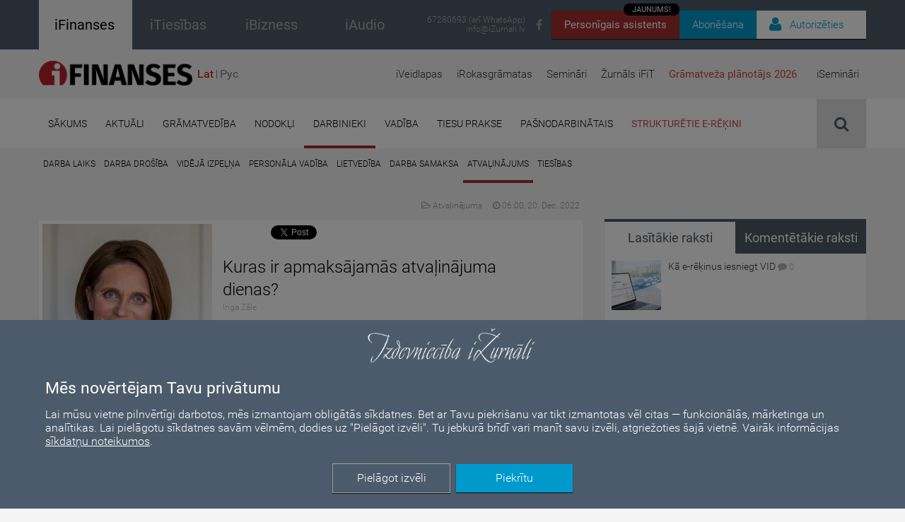

--- FILE ---
content_type: text/html; charset=UTF-8
request_url: https://ifinanses.lv/raksti/darbinieki/atvalinajums/lv-kuras-ir-apmaksajamas-atvalinajuma-dienas/24091
body_size: 154965
content:
<!DOCTYPE html>
<html>
    <head>
        
            <!-- Google Tag Manager -->
    <script>(function(w,d,s,l,i){w[l]=w[l]||[];w[l].push({'gtm.start':
    new Date().getTime(),event:'gtm.js'});var f=d.getElementsByTagName(s)[0],
    j=d.createElement(s),dl=l!='dataLayer'?'&l='+l:'';j.async=true;j.src=
    'https://www.googletagmanager.com/gtm.js?id='+i+dl;f.parentNode.insertBefore(j,f);
    })(window,document,'script','dataLayer','GTM-NZDQV4N');</script>
    <!-- End Google Tag Manager -->

        <meta http-equiv="Content-Type" content="text/html; charset=utf-8" />        <meta http-equiv="X-UA-Compatible" content="IE=Edge">
        <meta name="viewport" content="maximum-scale=0.5 width=device-width initial-scale=0.5">
        <title>Kuras ir apmaksājamās atvaļinājuma dienas? | ifinanses.lv</title>
        <meta name="description" content="Tuvojoties 2022.gada nogalei, darbinieki izvēlas izmantot ikgadējos atvaļinājumus. Dodoties atpūtā šajā svētku laikā, atvaļinājumā iekrīt piecas svētku dienas, tostarp sestdienā un svētdienā. Kuras ir apmaksājamās atvaļinājuma dienas? Par kurām svētku dienām ir jāpagarina atvaļinājums? Izskatām vairākus piemērus!" />
        <meta name="keywords" content="grāmatvežu portāls, interneta žurnāls iFinanses, finanses, grāmatvedība, gada pārskats, pamatlīdzekļi, nolietojums, avansa norēķini, dokumentu noformēšana, grāmatvedības politika, transporta izdevumi, ceļazīmes, komandējumi, reprezentācijas izdevumi, nodokļi, iedzīvotāju ienākuma nodoklis, transportlīdzekļu nodokļi, auto nodoklis, algas nodokļi, algas aprēķins, pievienotās vērtības nodoklis, uzņēmumu ienākuma nododoklis, saistītās personas, transfertcenas, mikrouzņēmumu nodoklis, mikrouzņēmumi, darba laiks, darba drošība, darba laika uzskaite, darba laika kalendārs, darba samaksa, atvaļinājuma nauda, darba tiesības, darbinieki, nodokļu likmes, Uzņēmuma līgums, Darba līgums, pilnvarojuma līgums, Valdes loceklis, Komandējums, Vidējā izpeļņa, Uzkrājumu veidošana, Finanšu vadība, tiesu prakse, finanšu analīze, valdes loceklis, Pašnodarbinātais, saimnieciskās darbības veicējs, saimnieciskās darbības izdevumi, grāmatvedības semināri, nodokļu semināri, abonēšana, grāmatvedības veidlapas, līgumu paraugi" />
        <meta name="facebook-domain-verification" content="2epp3zlnc126ircrhbls26i7jxxj6c" />

        <!--        Facebook domain verification-->
        
        <meta property="og:url" content="https://ifinanses.lv/raksti/darbinieki/atvalinajums/lv-kuras-ir-apmaksajamas-atvalinajuma-dienas/24091" />
        <meta property="og:type" content="website" />
        <meta property="og:title" content=" Kuras ir apmaksājamās atvaļinājuma dienas?" />
        <meta property="og:description" content="Tuvojoties 2022.gada nogalei, darbinieki izvēlas izmantot ikgadējos atvaļinājumus. Dodoties atpūtā šajā svētku laikā, atvaļinājumā iekrīt piecas svētku dienas, tostarp sestdienā un svētdienā. Kuras ir apmaksājamās atvaļinājuma dienas? Par kurām svētku dienām ir jāpagarina atvaļinājums? Izskatām vairākus piemērus!" />
        <meta property="fb:app_id" content="3207016976289796" />

        <!--        End Facebook domain verification-->
                    <meta property="og:image" content="https://ifinanses.lv/img/upload/fb_share/7363f6bf-2a05-4458-adc7-3ff1bc9893b5.jpeg" />
            <meta property="og:image:width" content="1200" />
            <meta property="og:image:height" content="630" />
        
        <script type="text/javascript">
            auth_status = false;
        a_tk = null;
    </script>

        
        <link href='/fonts/google-fonts/css.css' rel='stylesheet' type='text/css'>

        <link href="/img/favicon.ico?" type="image/x-icon" rel="icon"/><link href="/img/favicon.ico?" type="image/x-icon" rel="shortcut icon"/><link rel="stylesheet" type="text/css" href="/css/bootstrap.min.css" media="only screen and (max-width:1000px)"/><link rel="stylesheet" type="text/css" href="/css/bootstrap-theme.min.css" media="only screen and (max-width:1000px)"/>
        <link rel="stylesheet" type="text/css" href="/css/font-awesome.min.css"/>
        <link rel="stylesheet" type="text/css" href="/css/style.default.css?t=1770094456" media="all"/>
        <link rel="stylesheet" type="text/css" href="/css/style.default.print.css?t=1770094456" media="print"/>
        <link rel="stylesheet" type="text/css" href="/css/style.languages.css"/>
        <script type="text/javascript" src="/js/libs/jquery.min.js"></script>
        
        <script type="text/javascript" src="/js/default.js?t=1770094456"></script>
        <script type="text/javascript" src="/js/public.user.forgot_password.js?v=1.0"></script>
        <script type="text/javascript" src="/js/language.dropdown.js"></script>
        <script type="text/javascript" src="/js/tooltip.js"></script>
        
        <link rel="stylesheet" type="text/css" href="/css/style.default_ifin.css?t=1770094456" media="all"/>
        <!--[if lt IE 9]>
            <script src="/js/libs/html5shiv.min.js"></script>
        <![endif]-->
        <!--[if lt IE 10]>
            <script src="/js/libs/ie_placeholder.js"></script>
        <![endif]-->
        <!--[if (gte IE 6)&(lte IE 8)]><script type="text/javascript" src="/js/libs/selectivizr-min.js"></script><![endif]-->

        <script src='https://www.google.com/recaptcha/api.js?hl=lv'></script>


        <!--        Facebook Adds script-->
        <!-- Meta Pixel Code -->
            <script>
                                !function(f,b,e,v,n,t,s)
                    {if(f.fbq)return;n=f.fbq=function(){n.callMethod?
                    n.callMethod.apply(n,arguments):n.queue.push(arguments)};
                    if(!f._fbq)f._fbq=n;n.push=n;n.loaded=!0;n.version='2.0';
                    n.queue=[];t=b.createElement(e);t.async=!0;
                    t.src=v;s=b.getElementsByTagName(e)[0];
                    s.parentNode.insertBefore(t,s)}(window, document,'script',
                    'https://connect.facebook.net/en_US/fbevents.js');
                    fbq('init', '1071811550431243');
                    fbq('track', 'PageView');                                
                // GoSquared analytics tracking code
                !function(g,s,q,r,d){r=g[r]=g[r]||function(){(r.q=r.q||[]).push(arguments)};
                    d=s.createElement(q);
                    d.src='//d1l6p2sc9645hc.cloudfront.net/gosquared.js';
                    q=s.getElementsByTagName(q)[0];
                    q.parentNode.insertBefore(d,q)}(window,document,'script','_gs');
                    _gs('GSN-405113-I');
                    _gs('set', 'anonymizeIP', true);
                var currentURL = window.location.pathname;
                if (currentURL === "/lapas/izdevniecibas-izurnali-15-gadu-jubileja") {
                    document.querySelector('meta[name="viewport"]').setAttribute('content', 'width=device-width, initial-scale=0.3');
                }
                
            </script>
            <noscript>
                <img
                                            height="1" width="1" style="display:none" src=https://www.facebook.com/tr?id=1071811550431243&ev=PageView&noscript=1                                    />
            </noscript>
        <!-- End Meta Pixel Code -->
      

  <link href="/css/notiny.min.css?v=1.1" rel="stylesheet" />

    <script>
        var public_user_profile_error = 'Kļūda';
        var public_user_profile_pass_error = 'Paroles nesakrīt';
        var public_user_profile_field_error = 'Aizpildiet visus ievadlaukus.';
        var public_user_forgot_pass_email_error = 'Lauks e-pasts ir obligāts';
        var public_jwplayer_confirm_part1 = 'Šis video ieraksts ir pieejams iFinanses.lv lietotājiem, kuri iegādājušies iSemināra ';
        var public_jwplayer_confirm_part2 = ' lietošanas tiesības. Vēlaties iegādāties?';
        var public_comment_answer = 'Atbildēt uz komentāru';
        var public_comment_add = 'Pievienot komentāru';
        var public_article_email_error = 'E-pasta lauks ir obligāts';
    </script>

        

        <!-- COOKIE CONSENT START-->
        <div id="cookie-consent-container" style="display: none;">
    <div id="overlay"></div>
    <div id="cookie-consent" style="color: #fff;">
        <div style="position: relative;">
            <div class="cookie-consent-logo">
                <img src="/img/izurnali_logo_balts.png" alt="iŽurnāli logo" style="width: 250px;">
            </div>

            <div class="cookie-consent-title">
                <h2>Mēs novērtējam Tavu privātumu</h2>
            </div>

            <div class="cookie-consent-paragraph">
                <div>
                    <!-- Šajā vietnē tiek izmantotas sīkdatnes. Mēs apstrādājam personas datus, ko ierīce nosūta datplūsmas analīzei, personalizētu reklāmu un satura ģenerēšanai, reklāmu un satura mērījumiem.
                    Izvēloties “Piekrītu”, jūs piekrītat visiem sīkfailiem. Dodieties uz “Papildu opcijas”, lai mainītu preferences. -->
                    Lai mūsu vietne pilnvērtīgi darbotos, mēs izmantojam obligātās sīkdatnes. Bet ar Tavu piekrišanu var tikt izmantotas vēl citas — funkcionālās, 
                    mārketinga un analītikas. Lai pielāgotu sīkdatnes savām vēlmēm, dodies uz "Pielāgot izvēli". Tu jebkurā brīdī vari manīt savu izvēli, atgriežoties 
                    šajā vietnē. Vairāk informācijas <a style="color:#FFF;" href="https://ifinanses.lv/lapas/sikdatnes">sīkdatņu noteikumos</a>.
                </div>
            </div>

            <div class="cookie-consent-buttons">
                <div>
                    <div id="cookie-consent-more" class="button" style="border: 1px solid #a1a1a1;">Pielāgot izvēli</div>
                    <div id="cookie-consent-accept" class="button">Piekrītu</div>
                </div>
            </div>
        </div>
    </div>

    <div id="cookie-consent-details-modal" style="color: #000;">
        <div>
            <div style="text-align: center;padding-top: 10px;">
                <img src="/img/izurnali_logo.png" alt="iŽurnāli logo" style="width: 250px;">
            </div>
            <!-- <div style="text-align: center;">
                <h2 id="cookie-consent-heading">Mēs novērtējam Jūsu privātumu</h2>
            </div>
            <div id="cookie-consent-body" style="">
                Mēs un mūsu partneri glabājam informāciju vai piekļūstam tai ierīcēs, piemēram, sīkdatnēm, un apstrādājam personas datus,
                piemēram, unikālos identifikatorus un standarta informāciju, ko ierīce nosūtījusi iepriekš aprakstītajiem nolūkiem. Jūs varat noklikšķināt, lai
                sniegtu piekrišanu mūsu un mūsu partneru veiktajai apstrādei šādiem nolūkiem. Jūs varat arī noklikšķināt, lai liegtu piekrišanu vai piekļūtu detalizētākai
                informācijai, kā arī lai mainītu savas preferences, pirms sniegt piekrišanu. Jūsu preferences tiks piemērotas tīmekļa vietņu grupā. Lūdzu, ņemiet vērā, ka
                noteiktai jūsu personas datu apstrādei var nebūt nepieciešama jūsu piekrišana, bet jums ir tiesības iebilst pret šādu apstrādi. Jūs varat jebkurā brīdī
                mainīt savas preferences, atgriežoties šajā vietnē vai apmeklējot mūsu privātuma politiku.
            </div> -->
            <div style="height: 60px; vertical-align: middle; line-height: 60px;font-size: 16px;">
                <div id="accept-all" style="float: right;padding: 0 39px 0 19px; cursor: pointer;">
                    PIEŅEMT VISUS
                </div>
                <div id="deny-all" style="float: right;padding: 0 39px 0 19px; cursor: pointer;">
                    NORAIDĪT VISUS
                </div>
            </div>
            <div style="border-top: 1px solid #CECECE; border-bottom: 1px solid #CECECE; clear: both;">
                <div class="cookie-category">
                    <div class="category-header">
                        <div class="cookie-category-title">
                            Obligātās sīkdatnes
                            <i class="fa fa-caret-right expand-toggle-icon"></i>
                        </div>
                        <div class="cookie-category-slider" style="">
                            <div class="consent-switch-container mandatory">
                                <div class="consent-switch-background"></div>
                                <div class="consent-switch-toggle mandatory"></div>
                                <div class="consent-switch-status">
                                    IESLĒGTS
                                </div>
                            </div>
                        </div>
                    </div>
                    <div class="cookie-info">
                        Šie sīkfaili nodrošina pamata funkcionalitāti, piemēram, drošību, identitātes pārbaudi un tīkla pārvaldību. Šos sīkfailus nevar atspējot.
                    </div>
                </div>

                <div class="cookie-category">
                    <div class="category-header">
                        <div class="cookie-category-title">
                            Mārketinga sīkdatnes
                            <i class="fa fa-caret-right expand-toggle-icon"></i>
                        </div>
                        <div class="cookie-category-slider" style="">
                            <div class="consent-switch-container">
                                <div class="consent-switch-background"></div>
                                <div data-cookie="marketing" class="consent-switch-toggle on"></div>
                                <div class="consent-switch-status on">
                                    IESLĒGTS
                                </div>
                                <div class="consent-switch-status off">
                                    IZSLĒGTS
                                </div>
                            </div>
                        </div>
                    </div>
                    <div class="cookie-info">
                        Šie sīkfaili tiek izmantoti, lai izsekotu reklāmas efektivitāti un nodrošinātu jums personalizētu saturu un reklāmas.
                    </div>
                </div>

                <div class="cookie-category">
                    <div class="category-header">
                        <div class="cookie-category-title">
                            Funkcionālās sīkdatnes
                            <i class="fa fa-caret-right expand-toggle-icon"></i>
                        </div>
                        <div class="cookie-category-slider" style="">
                            <div class="consent-switch-container">
                                <div class="consent-switch-background"></div>
                                <div data-cookie="functional" class="consent-switch-toggle on"></div>
                                <div class="consent-switch-status on">
                                    IESLĒGTS
                                </div>
                                <div class="consent-switch-status off">
                                    IZSLĒGTS
                                </div>
                            </div>
                        </div>
                    </div>
                    <div class="cookie-info">
                        Šie sīkfaili apkopo datus, lai atcerētos lietotāju izvēles, lai uzlabotu un sniegtu personalizētu pieredzi.
                    </div>
                </div>

                <div class="cookie-category">
                    <div class="category-header">
                        <div class="cookie-category-title">
                            Analītiskās sīkdatnes
                            <i class="fa fa-caret-right expand-toggle-icon"></i>
                        </div>
                        <div class="cookie-category-slider" style="">
                            <div class="consent-switch-container">
                                <div class="consent-switch-background"></div>
                                <div data-cookie="analytic" class="consent-switch-toggle on"></div>
                                <div class="consent-switch-status on">
                                    IESLĒGTS
                                </div>
                                <div class="consent-switch-status off">
                                    IZSLĒGTS
                                </div>
                            </div>
                        </div>
                    </div>
                    <div class="cookie-info">
                        Šie sīkfaili palīdz mums saprast, kā apmeklētāji mijiedarbojas ar mūsu vietni, atklāt kļūdas un nodrošināt labāku vispārējo analīzi.
                    </div>
                </div>
            </div>
            <div>
                <div style="float:left; padding: 25px 0px 0px 35px;">
                    <a class="cookie-modal-policy-link" target="_blank" href="/lapas/lietosanas-noteikumi-un-datu-privatuma-politika">Privātuma politika</a>
                </div>
                <div style="float:right; margin-bottom: 16px;">
                    <div id="cookie-consent-save" class="button" style="color: #fff; background-color: #0099cc;margin: 20px 30px 0 0;">
                        Saglabāt un iziet
                    </div>
                </div>
            </div>
        </div>
    </div>
</div>

<script>
    function updateGoogleConsent() {
        window.dataLayer = window.dataLayer || [];
        function gtag(){dataLayer.push(arguments);}

        gtag('consent', 'update', {
            'ad_storage': window.getCookie('allow-marketing-cookies') == 'true' ? 'granted' : 'denied',
            'analytics_storage': window.getCookie('allow-analytic-cookies') == 'true' ? 'granted' : 'denied', 
            'functional_storage': window.getCookie('allow-functional-cookies') == 'true' ? 'granted' : 'denied',
            'personalization_storage': window.getCookie('allow-marketing-cookies') == 'true' ? 'granted' : 'denied',
        });
    }

    function setCookieSwitchStatuses() {
        $('[data-cookie]').each( function() {
            let name = $(this).data('cookie');

            cookieValue = window.getCookie('allow-' + name + '-cookies');

            if (cookieValue == 'true' || cookieValue === null) {
                $(this).addClass('on').removeClass('off');
                $(this).siblings('.consent-switch-status.off').hide();
                $(this).siblings('.consent-switch-status.on').show();
            } else {
                $(this).addClass('off').removeClass('on');
                $(this).siblings('.consent-switch-status.on').hide();
                $(this).siblings('.consent-switch-status.off').show();
            }
        });
    }

    function showCookieDetailsModal() {
        $('#cookie-consent').hide();
        setCookieSwitchStatuses();
        $('#cookie-consent-details-modal, #cookie-consent-container').show();
        $('body').addClass('no-scroll');
    }

    $(function() {
        if(window.getCookie('cookie-preferences-set') === null && !window.location.href.includes('lapas/lietosanas-noteikumi-un-datu-privatuma-politika')) {
            $('#cookie-consent-container').show();
        }

        updateGoogleConsent();
    });

    $('#cookie-consent-accept').click(function () {
        $('#cookie-consent-container').hide();
    });

    $('#cookie-consent-more').click(function () {
        showCookieDetailsModal();
    });

    $('.cookie-category-title').click(function () {
        container = $(this).parents('.cookie-category');

        container.find('.cookie-info').toggle();
        container.find('.expand-toggle-icon').toggleClass('fa-caret-right fa-caret-down');
    });

    $('.consent-switch-container:not(.mandatory)').click(function() {
        $(this).find('.consent-switch-toggle').toggleClass('on off');
        $(this).find('.consent-switch-status').toggle();
    });

    $('#accept-all').click(function() {
        $('.consent-switch-toggle').removeClass('off').addClass('on');
        $('.consent-switch-status.on').show();
        $('.consent-switch-status.off').hide();
    });

    $('#deny-all').click(function() {
        $('.consent-switch-toggle').removeClass('on').addClass('off');
        $('.consent-switch-status.off').show();
        $('.consent-switch-status.on').hide();
    });

    $('#cookie-consent-save, #cookie-consent-accept').click(function() {
        window.setCookie('allow-marketing-cookies', $('[data-cookie="marketing"]').hasClass('on') ? 'true' : 'false', 1000);
        window.setCookie('allow-functional-cookies', $('[data-cookie="functional"]').hasClass('on') ? 'true' : 'false', 1000);
        window.setCookie('allow-analytic-cookies', $('[data-cookie="analytic"]').hasClass('on') ? 'true' : 'false', 1000);

        window.setCookie('cookie-preferences-set', 'true', 1000);

        updateGoogleConsent();
        $('#cookie-consent-container').hide();
        $('body').removeClass('no-scroll');
    })

</script>
        <!-- COOKIE CONSENT END-->

        <!-- LinkedIn scripts -->
        <script type="text/javascript"> _linkedin_partner_id = "5573065"; window._linkedin_data_partner_ids = window._linkedin_data_partner_ids || []; window._linkedin_data_partner_ids.push(_linkedin_partner_id); </script><script type="text/javascript"> (function(l) { if (!l){window.lintrk = function(a,b){window.lintrk.q.push([a,b])}; window.lintrk.q=[]} var s = document.getElementsByTagName("script")[0]; var b = document.createElement("script"); b.type = "text/javascript";b.async = true; b.src = "https://snap.licdn.com/li.lms-analytics/insight.min.js"; s.parentNode.insertBefore(b, s);})(window.lintrk); </script>
        <noscript> <img height="1" width="1" style="display:none;" alt="" src="https://px.ads.linkedin.com/collect/?pid=5573065&fmt=gif" /> </noscript>
    </head>
            <body>
    
        <!-- Google Tag Manager (noscript) -->
        <noscript><iframe src="https://www.googletagmanager.com/ns.html?id=GTM-NZDQV4N"
        height="0" width="0" style="display:none;visibility:hidden"></iframe></noscript>
        <!-- End Google Tag Manager (noscript) -->

        



<div id="news-receiver-popup" style="display: none; align-items: center; width:100%;height:100%;z-index:100;background-color:rgba(0,0,0,0.8);position:fixed;overflow-y:auto; overflow-x:auto;">

    <div style="width:100%;height:100%;z-index:19;background-color:rgba(0,0,0,0);position:fixed;" onClick="close_news_receiver_popup()"></div>

    <div style="max-width: 700px; min-height: 450px; margin: auto; position:fixed; z-index:20; left: 0; right: 0; background-color: #F4E2D4; border-radius:7px">
    <div class="news-receiver-container" style="margin:10px 25px;">


        <div class="news-receiver-header">Piesakies jaunumu e-pastam!</div>

        <form id="" method="post" action="/receiver">
        <div><div class="input text"><input name="data[email]" required="required" placeholder="E-pasts" style="padding:10px;
                                    font-family: &quot;Roboto&quot;, sans-serif;
                                    font-size:18px;
                                    font-weight: 300;
                                    border: none;
                                    border-radius: 8px;
                                    box-shadow: inset 0px 2px 3px 0px rgba(0, 0, 0, 0.3);" title="" type="text" id="email"/></div></div>

        <div class="news-popup-checkbox-container">
            <div class="news-receiver-sub-header">IKNEDĒĻAS JAUNUMU SAŅEMŠANA (1 reizi nedēļā)</div>
            <!-- get_news -->
            <div class="news-popup-checkbox-item">
                <input type="hidden" name="data[get_news]" id="client_get_news_" value="0">
                <input type="checkbox" name="data[get_news]" class="regular-checkbox" id="client_get_news_popup" value="1">
                <label for="client_get_news_popup"></label> <span class="news-checkbox-label">No žurnāla “iFinanses” (LV)</span>
            </div>
            <!-- get_news_ru -->
            <div class="news-popup-checkbox-item">
                <input type="hidden" name="data[get_news_ru]" id="client_get_news_ru_" value="0">
                <input type="checkbox" name="data[get_news_ru]" class="regular-checkbox" id="client_get_news_ru_popup" value="1">
                <label for="client_get_news_ru_popup"></label> <span class="news-checkbox-label">No žurnāla “iFinanses” (RU)</span>
            </div>
            <!-- get_news_business -->
            <div class="news-popup-checkbox-item">
                <input type="hidden" name="data[get_news_business]" id="client_get_news_business_" value="0">
                <input type="checkbox" name="data[get_news_business]" class="regular-checkbox" id="client_get_news_business_popup" value="1">
                <label for="client_get_news_business_popup"></label> <span class="news-checkbox-label">No žurnāla “iTiesības”</span>
            </div>
            <!-- get_news_ibiz_new -->
            <div class="news-popup-checkbox-item">
                <input type="hidden" name="data[get_news_ibiz_new]" id="client_get_news_ibiz_new_" value="0">
                <input type="checkbox" name="data[get_news_ibiz_new]" class="regular-checkbox" id="client_get_news_ibiz_new_popup" value="1">
                <label for="client_get_news_ibiz_new_popup"></label> <span class="news-checkbox-label">No žurnāla “iBizness”</span>
            </div>

            <div class="news-receiver-sub-header">APMĀCĪBAS UN KONFERENCES</div>
            <!-- get_events_all -->
            <div class="news-popup-checkbox-item">
                <input type="hidden" name="data[get_events_all]" id="client_get_events_all_" value="0">
                <input type="checkbox" name="data[get_events_all]" class="regular-checkbox" id="client_get_events_all_popup" value="1">
                <label for="client_get_events_all_popup"></label> <span class="news-checkbox-label">Informācija par katru pasākumu (2 reizes nedēļā)</span>
            </div>
            <!-- get_events_conferences -->
            <div class="news-popup-checkbox-item">
                <input type="hidden" name="data[get_events_conferences]" id="client_get_events_conferences_" value="0">
                <input type="checkbox" name="data[get_events_conferences]" class="regular-checkbox" id="client_get_events_conferences_popup" value="1">
                <label for="client_get_events_conferences_popup"></label> <span class="news-checkbox-label">Informācija tikai par konferencēm un izstādēm (4-6 reizes gadā)</span>
            </div>
            <!-- get_events_summary -->
            <!-- <div class="news-popup-checkbox-item">
                <input type="hidden" name="data[get_events_summary]" id="client_get_events_summary_" value="0">
                <input type="checkbox" name="data[get_events_summary]" class="regular-checkbox" id="client_get_events_summary_popup" value="1">
                <label for="client_get_events_summary_popup"></label> <span class="news-checkbox-label">Nedēļas pasākumu kopsavilkums (1 reizi nedēļā)</span>
            </div> -->
            
            <div class="news-receiver-sub-header">PRODUKTU JAUNUMI (līdz 2 reizēm mēnesī)</div>
            <!-- get_products -->
            <div class="news-popup-checkbox-item">
                <input type="hidden" name="data[get_products]" id="client_get_products_" value="0">
                <input type="checkbox" name="data[get_products]" class="regular-checkbox" id="client_get_products_popup" value="1">
                <label for="client_get_products_popup"></label> <span class="news-checkbox-label">Izdevniecības produktu piedāvājumi</span>
            </div>
            
            <div class="news-receiver-sub-header">ĪPAŠIE PIEDĀVĀJUMI</div>
            <!-- get_discounts -->
            <div class="news-popup-checkbox-item">
                <input type="hidden" name="data[get_discounts]" id="get_discounts_" value="0">
                <input type="checkbox" name="data[get_discounts]" class="regular-checkbox" id="get_discounts_popup" value="1">
                <label for="get_discounts_popup"></label> <span class="news-checkbox-label">Atlaides un īpašie piedāvājumi (informācija tiek nosūtīta arī uz norādīto telefona numuru)</span>
            </div>
        </div>

            <br>

                            <div class="g-recaptcha" data-sitekey="6Lci0zIcAAAAAOIWBo_x3W--XxoKq2NLWsEAQrsR"></div>
                        
            <br>

            <input class="news-submit-btn" type="submit" value="Pieteikties!"/>            </form>
        </div>
        <div class="close-news-receiver-btn" onClick="close_news_receiver_popup();">
                <svg xmlns="http://www.w3.org/2000/svg" viewBox="0 0 24 24" width="30" height="30" fill="none" stroke="#545454" stroke-width="1.7" stroke-linecap="round" stroke-linejoin="round">
                    <path d="M18 6L6 18M6 6l12 12" />
                </svg>
        </div>

    </div>

    <script>
        var counter = 15;

        function open_news_receiver_popup () {
            if (!$('.login-container').is(":visible") && !$('#news-receiver-popup').is(":visible")) {
                $("#news-receiver-popup")
                    .css("display", "flex")
                    .hide()
                    .fadeIn();
                $( "#news-receiver-corner").fadeOut();
                $("body").addClass("no-scroll");
                $("body").addClass("no-scroll-mob-menu");

                counter = 1;

                setCookie('news_popup_seen','yes',1);
            }

            const iframe = $('#chatbot-iframe')[0];
            iframe.contentWindow.postMessage({ action: 'closePopup' }, iframe.src);
        }

        function close_news_receiver_popup(){
            $( "#news-receiver-popup").fadeOut();
            $( "#news-receiver-corner").fadeIn();
            $("body").removeClass("no-scroll");
            $("body").removeClass("no-scroll-mob-menu");
        }

        function setCookie(name,value,days) {
            var expires = "";
            if (days) {
                var date = new Date();
                date.setTime(date.getTime() + (days*24*60*60*1000));
                expires = "; expires=" + date.toUTCString();
            }
            document.cookie = name + "=" + (value || "")  + expires + "; path=/";
        }

        $(document).ready(function(){
            if (getCookie('news_popup_seen') !== 'yes') {
                var timer = setInterval(function(){
                    counter--;
                    // console.log(counter);
                    if (counter == 0){
                        clearInterval(timer);
                        open_news_receiver_popup();
                    }
                }, 1000);
            }
        });
    </script>

</div>

        <div class="page-wrapper">
            <header id="top">
                <div class="informative-header-container">
                                        <div class="container informative-header clearfix">
                        <div class="site-sections clearfix">
                            <a href="https://ifinanses.lv" target="">
                                <div class="ifinanses clearfix active">
                                            <span class="text" style="font-weight: 500;">
                                                iFinanses                                            </span>
                                </div>
                            </a>
                            <a
                                href="https://itiesibas.lv"
                                target="_blank"                            >
                                <div class="ibizness clearfix ">
                                            <span class="text" style="font-weight: 500;">
                                                iTiesības                                            </span>
                                </div>
                            </a>
                            <a href="https://ibizness.lv" target="_blank">
                                <div class="ifinanses clearfix ">
                                            <span class="text" style="font-weight: 500;">
                                                iBizness                                            </span>
                                </div>
                            </a>

                            <a href="https://iaudio.lv" target="_blank" style="text-decoration: none">
                                <div class="ifinanses clearfix ">
                                            <span class="text" style="font-weight: 500;">
                                                iAudio                                            </span>
                                </div>
                            </a>
                        </div>

                        <div class="abon-user-container clearfix" >
                                
                                <div class="chatbot-btn-box">    
                                    <a href="/mia" target="_blank" class="chatbot-btn">Personīgais asistents
                                        <div class="chatbot-btn-tag">JAUNUMS!</div>
                                    </a> 
                                </div>
                                                        
                                                            <div class="subscribe-btn-box">
                                    <a href="/abonesana" target="_blank" class="subscribe-btn">Abonēšana</a>
                                </div>
                                                        <div class="auth-btn-box">
                                <div class="auth-btn">
                                     
                                        <i class="fa fa-user"></i><span class="auth-btn-text">Autorizēties</span>
                                        <div class="login-container unauthorized">
                                            <form action="/users/authentificate" class="login" id="UserPublicOpenArticleForm" method="post" accept-charset="utf-8"><div style="display:none;"><input type="hidden" name="_method" value="POST"/></div>
                                            <div><div class="input text required"><input name="data[User][email]" placeholder="E-pasts" class="login-email login-email-top-margin" id="email-input" maxlength="255" type="text"/></div></div>                                                <div class="input-border">
                                                </div>
                                                <div class="input-container">
                                                     <div><label for="UserPassword"></label><div class="input password required"><input name="data[User][password]" placeholder="Parole" class="login-password" type="password" id="UserPassword"/></div></div>                                                    <div class="input-actions">
                                                        <span class="password-eye" style="cursor: pointer;">
                                                            <i class="fa fa-eye-slash"></i>
                                                        </span>
                                                        <a href="#" class="input-link forgot-password-btn public-modal-open">
                                                            Aizmirsu paroli                                                        </a>
                                                    </div>
                                                </div>
                                                <button type="submit" class="login-submit fixed"><i class="fa fa-unlock-alt"></i>Ienākt</button>
                                                <input type="hidden" name="origin_url" value="/raksti/darbinieki/atvalinajums/lv-kuras-ir-apmaksajamas-atvalinajuma-dienas/24091">
                                                <div class="imput-error" ><i class="fa fa-exclamation-triangle"></i>Nepareizs e-pasts vai parole!</div>
                                            </form>
                                                                                        <div class="login-info-message">
                                                <span class="info-text">
                                                    <strong>Svarīgi!</strong> Reģistrējies vienreiz un lasi visus iŽurnālus – iFinanses, iTiesības un iBizness!<br>
                                                    Ja esi jau reģistrējies kādā no tiem, autorizējies ar savu e-pastu un paroli.
                                                    Ja neizdodas, sazinies ar mums 67280693 vai <a href="mailto:info@iZurnali.lv">info@iZurnali.lv</a>.
                                                </span>
                                            </div>
                                            <div class="login-register">
                                                Neesi reģistrējies?<br>
                                                <a href="/registracija" class="login-register-link">Reģistrēties</a>
                                            </div>
                                        </div>
                                                                    </div>         
                            </div>
                        </div>

                                                    <div class="social-networks clearfix">
                                <a href="https://www.facebook.com/IzdevniecibaiZurnali" class="social-icon" target="_blank">
                                    <i class="fa fa-facebook"></i>
                                </a>
                            </div>

                            <div class="header-contacts">
                                <a href="tel:67280693">67280693 (arī WhatsApp)</a>
                                <a href="mailto:info@iZurnali.lv" class="contact-email">info@iZurnali.lv</a>
                            </div>
                                            </div>
                </div>
                
                <!-- Latvijas svētku banners -->
                <!-- <div style="background-color: #7C0A02; height:27px; position:relative;">
                    <div style="background-color: white; position:absolute; top:10.8px; height:5.4px; width:100%;"></div>
                </div> -->

                <!-- <div style="color:white; font-size: 15px;text-align:center; padding: 14px 25%;  background-color: #0099cc;  ">
                    Lai uzlabotu pakalpojumu kvalitāti, mājaslapā notiek tehniski darbi. Šajā laika periodā iespējami
                    tehniski pārtraukumi lapas darbībā. Paldies par sapratni un atvainojamies par radītajām neērtībām.
                </div> -->

                <div class="container product-header clearfix">
                                                                        <a href="/" class="header-logo" style="margin-top:16px;"><img src="/img/iFinanses_logo_transparent.png" alt="iFinanses logo" height="35px"/></a>
                                                                <!-- <a style="margin-top:20px" href="/" class="header-logo"><img height="35px" src="/img/latvijas_svetku_logo-01.png" alt="iFinanses logo" /></a> -->
                                            <div class="select-language clearfix">
                            <style>
    .langList{
        /*display: flex;*/
        /*background-color: blue;*/
        vertical-align: middle;
        /*width: 70px;*/
        height: 15px;
        /*align-content: center;*/

        width: 100%;
        text-align: center;
        /*border: 1px solid blue;*/
    }
    .langList ul{
        /*background-color: #fffdfd;*/

        width: 70px;
        margin: 0px auto;
        line-height: 1;
        
		padding: 7px 0;
		padding-left: 0;
    }
	.select-language{
		padding-top: 20px;
	}

    .langList ul li:not(:last-child)  {
        border-right: 0.5px solid #808080;;
    }

    @media (max-width: 1000px) {
        .langList ul{
            margin-top: 5px;
            width: 100px;
        }
        .langList ul li a {
            font-size: 23px !important;
        }   
    }

    .langList ul li {
        padding-left:0px;
        padding-right: 4px;
        padding-top: 0px;
        padding-bottom: 0px;
        line-height: 12px;
        display: inline-block;
        text-align: center;
    }

    .langList ul li a {
        display: block;
        text-decoration: none;
        font-family: inherit;
        font-weight: 500;
        color: #808080;
        font-size: 16px;
    }

    .langList ul li a.active {
        color: #B70605;
    }


</style>


<!--<div id="language" class="language-wrapper" tabindex="1">-->
<!--    <span class="selected-lang">--><?//= $selectedElement; ?><!--</span>-->
<!--    <ul class="dropdown" tabindex="1">-->
<!--        <li>-->
<!--            --><?//= $listElement; ?>
<!--        </li>-->
<!--    </ul>-->
<!--</div>-->

<div class="langList">
        <ul>
                            <li><a class="active left" href="https://ifinanses.lv" >Lat</a></li>
                            <li><a href="https://ifinanses.lv/ru">Рус</a></li>
                    </ul>
</div>                        </div>

                        <ul class="product-nav clearfix">
                            <li class="nav-hover" style="position: relative;"><a href="/iveidlapas" class="product-nav-link a" style="">iVeidlapas</a><div class="nav-link-active-indicator" style=" position: absolute;width: 100%;bottom: 0px;"></div></li><li class="nav-hover" style="position: relative;"><a href="/irokasgramatas/visas-irokasgramatas" class="product-nav-link a" style="">iRokasgrāmatas</a><div class="nav-link-active-indicator" style=" position: absolute;width: 100%;bottom: 0px;"></div></li><li class="nav-hover" style="position: relative;"><a href="/seminari/visi-seminari" class="product-nav-link a" style="">Semināri</a><div class="nav-link-active-indicator" style=" position: absolute;width: 100%;bottom: 0px;"></div></li><li class="nav-hover" style="position: relative;"><a href="/zurnals-ifit" class="product-nav-link a" style="">Žurnāls iFiT</a><div class="nav-link-active-indicator" style=" position: absolute;width: 100%;bottom: 0px;"></div></li><li><a href="/lapas/gramatveza-planotajs-2026" class="white-on-hover product-nav-link " style="color:#ce474b;font-weight:500;">Grāmatveža plānotājs 2026</a></li>                        <style>
                            .white-on-hover:hover{
                                color:white !important;
                            }
                        </style>
                        <li class="nav-hover" style="position: relative;"><a href="/iseminari/visi-iseminari" class="product-nav-link a" style="">iSemināri</a><div class="nav-link-active-indicator" style=" position: absolute;width: 100%;bottom: 0px;"></div></li>                        </ul>
                                    </div>
                <div class="nav-header-container">
                    <nav class="container clearfix">
                        <ul class="main-nav clearfix">
                            <li class="nav-hover" style="position: relative;"><a href="/" class="main-nav-link a" style="">Sākums</a><div class="nav-link-active-indicator" style=" position: absolute;width: 100%;bottom: 0px;"></div></li><li class="nav-hover" style="position: relative;"><a href="/raksti/aktuali" class="main-nav-link a" style="">Aktuāli</a><div class="nav-link-active-indicator" style=" position: absolute;width: 100%;bottom: 0px;"></div></li><li class="nav-hover" style="position: relative;"><a href="/raksti/gramatvediba" class="main-nav-link a" style="">Grāmatvedība</a><div class="nav-link-active-indicator" style=" position: absolute;width: 100%;bottom: 0px;"></div></li><li class="nav-hover" style="position: relative;"><a href="/raksti/nodokli" class="main-nav-link a" style="">Nodokļi</a><div class="nav-link-active-indicator" style=" position: absolute;width: 100%;bottom: 0px;"></div></li><li class="nav-hover" style="position: relative;"><a href="/raksti/darbinieki" class="main-nav-link aactive" style="">Darbinieki</a><div class="nav-link-active-indicator" style="border-bottom: 4px solid #a42f2f; position: absolute;width: 100%;bottom: 0px;"></div></li><li class="nav-hover" style="position: relative;"><a href="/raksti/vadiba" class="main-nav-link a" style="">Vadība</a><div class="nav-link-active-indicator" style=" position: absolute;width: 100%;bottom: 0px;"></div></li><li class="nav-hover" style="position: relative;"><a href="/raksti/tiesu-prakse" class="main-nav-link a" style="">Tiesu prakse</a><div class="nav-link-active-indicator" style=" position: absolute;width: 100%;bottom: 0px;"></div></li><li class="nav-hover" style="position: relative;"><a href="/raksti/pasnodarbinatais" class="main-nav-link a" style="">Pašnodarbinātais</a><div class="nav-link-active-indicator" style=" position: absolute;width: 100%;bottom: 0px;"></div></li><li class="nav-hover" style="position: relative;"><a href="/raksti/strukturetie-e-rekini" class="main-nav-link a" style="color:#ce474b;font-weight:500;">Strukturētie e-rēķini</a><div class="nav-link-active-indicator" style=" position: absolute;width: 100%;bottom: 0px;"></div></li>                        </ul>              
                        <div class="header-search-btn">
                            <i class="fa fa-search"></i>
                            <div class="header-search clearfix" id="search-popup">
                                <form action="/meklet/rezultati/" method="get" class="search-form">
                                    <input type="hidden" name="find" id="keyword" value="">
                                    <input type="hidden" name="filter" value="all">
                                    <input type="hidden" name="category" id="search-cat" value="0">
                                    <input type="hidden" name="sort" value="date">
                                    <input type="text" class="input-search" placeholder="Meklēt..." id="search-menu">
                                    <div class="search-choose-btn">
                                        <span class="search-category" data-category-id="0">Visā portālā</span> <i class="fa fa-chevron-down rotate-arrow-reset search-chevron"></i>
                                    </div>
                                    <div class="header-search-btn search-go">
                                        <i class="fa fa-search"></i>
                                    </div>
                                </form>
                                <div class="search-choose box-shadow-container">
                                    <div class="search-choose-item" data-category-id="0" >Visā portālā</div>
                                                                         
                                        <div class="search-choose-item" data-category-id="3" >Grāmatvedība</div>
                                     
                                        <div class="search-choose-item" data-category-id="4" >Nodokļi</div>
                                     
                                        <div class="search-choose-item" data-category-id="5" >Darbinieki</div>
                                     
                                        <div class="search-choose-item" data-category-id="6" >Tiesu prakse</div>
                                     
                                        <div class="search-choose-item" data-category-id="8" >Vadība</div>
                                     
                                        <div class="search-choose-item" data-category-id="52" >Pašnodarbinātais</div>
                                     
                                        <div class="search-choose-item" data-category-id="81" >Aktuāli</div>
                                     
                                        <div class="search-choose-item" data-category-id="223" >Nodokļu smilšu kaste</div>
                                     
                                        <div class="search-choose-item" data-category-id="313" >Strukturētie e-rēķini</div>
                                                                                                                <div class="search-choose-item" data-category-id="iforms" >iVeidlapas</div>
                                                                                                        </div>
                            </div>
                        </div>
                    </nav>
                </div>

                <!-- <div class="scroll-banner-container blue">
                    <span class="scroll-banner-text">
                        Saistībā ar tehniskiem uzlabošanas darbiem mājaslapā iespējami īslaicīgi darbības traucējumi.
                    </span>
                    <span class="scroll-banner-text scroll-banner-text-2">
                        Saistībā ar tehniskiem uzlabošanas darbiem mājaslapā iespējami īslaicīgi darbības traucējumi.
                    </span>
                </div> -->
            </header>

                        <header id="mob-top">
                <i class="fa fa-bars show-mobile-menu"></i>
                <!-- <div class="logo" onclick="location.href = '/'">
                    <img alt="logo" src="/img/iAudio_logo.png">
                </div> -->

                <div class="site-choose-wrapper">
                    <div class="site-choose-btn-body">
                        <div class="home-site-logo"> 
                            <a href="/" class="header-logo">
                                                                <img src="/img/iFinanses_logo_mazs.png" alt="iFinanses logo"/>
                                                            </a>
                        </div>
                        <div class="site-chevron-wrapper">
                        <i class="fa fa-chevron-down rotate-arrow-reset site-chevron"></i>
                        </div>
                    </div>

                    <div class="site-choose-body box-shadow-container">
                                            <div class="site-choose-item-body">
                        <a href="https://itiesibas.lv">
                                <img src="/img/itiesibas_logo-02.png" alt="iTiesibas logo">
                            </a>
                        </div>
                        <div class="site-choose-item-body">
                            <a href="https://ibizness.lv">
                                <img src="/img/ibizness_logo.png" alt="iBizness logo">
                            </a>
                        </div>
                        <div class="site-choose-item-body">
                            <a href="https://iaudio.lv">
                                <img src="/img/iAudio_logo.png" alt="iAudio logo">
                            </a>
                        </div>
                                        </div>
                </div>



                <div class="auth-box">
                    <div class="subscribe-btn-box">
                        <a href="/abonesana" target="_blank" class="subscribe-btn">Abonēšana</a>
                    </div>
                    <div class="auth-btn">
                     
                        <i class="fa fa-user"></i><span class="auth-btn-text"></span>
                        <div class="login-container unauthorized">
                            <form action="/users/authentificate" class="login" id="UserPublicOpenArticleForm" method="post" accept-charset="utf-8"><div style="display:none;"><input type="hidden" name="_method" value="POST"/></div>                            <div><div class="input text required"><input name="data[User][email]" placeholder="E-pasts" class="login-email login-email-top-margin" maxlength="255" type="text" id="UserEmail"/></div></div>                                <div class="input-border">
                                </div>
                                <div class="input-container">
                                        <div><label for="UserPassword"></label><div class="input password required"><input name="data[User][password]" placeholder="Parole" class="login-password" type="password" id="UserPassword"/></div></div>                                    <div class="input-actions">
                                        <span class="password-eye" style="cursor: pointer;">
                                            <i class="fa fa-eye-slash"></i>
                                        </span>
                                        <a href="#" class="input-link forgot-password-btn public-modal-open">
                                            Aizmirsu paroli                                        </a>
                                    </div>
                                </div>
                                <button type="submit" class="login-submit fixed"><i class="fa fa-unlock-alt"></i>Ienākt</button>
                                <input type="hidden" name="origin_url" value="/raksti/darbinieki/atvalinajums/lv-kuras-ir-apmaksajamas-atvalinajuma-dienas/24091">
                                <div class="imput-error" ><i class="fa fa-exclamation-triangle"></i>Nepareizs e-pasts vai parole!</div>
                            </form>
                                                        <div class="login-info-message">
                                <span class="info-text">
                                    <strong>Svarīgi!</strong> Reģistrējies vienreiz un lieto visus iŽurnālus – iFinanses, iTiesības, iBizness un iAudio!<br><span id="informative-box-break"></span>
                                    Ja esi jau reģistrējies kādā no tiem, autorizējies ar savu e-pastu un paroli.
                                    Ja neizdodas, sazinies ar mums 67280693 vai <a href="mailto:info@iZurnali.lv">info@iZurnali.lv</a>.
                                </span>
                            </div>
                            <div class="login-register">
                                Neesi reģistrējies?<br>
                                <a href="/registracija" class="login-register-link">Reģistrēties</a>
                            </div>
                        </div>
                                        </div>
                </div>
            </header>

            <!-- Latvijas svētku banners -->
            <!-- <div class="lat-flag" style="display:none; background-color:#7C0A02; height:40px; position:relative;">
                <div style="background-color: white; position:absolute; top:16px; height:8px; width:100%;"></div>
                <style>
                    @media (max-width: 1000px) {
                        #mob-top {
                            border-bottom: none;
                        }
                        .lat-flag {
                            display: block !important;
                        }
                    }
                </style>
            </div> -->
            
            <div class="mob-menu">
                <div class="nav">
                    <div class="mobile-menu-logo-container">
                                                    <img class="mobile-menu-logo" src="/img/iFinanses_logo_mazs.png" alt="iFinanses logo">
                            <div>
                                <style>
    .langList{
        /*display: flex;*/
        /*background-color: blue;*/
        vertical-align: middle;
        /*width: 70px;*/
        height: 15px;
        /*align-content: center;*/

        width: 100%;
        text-align: center;
        /*border: 1px solid blue;*/
    }
    .langList ul{
        /*background-color: #fffdfd;*/

        width: 70px;
        margin: 0px auto;
        line-height: 1;
        
		padding: 7px 0;
		padding-left: 0;
    }
	.select-language{
		padding-top: 20px;
	}

    .langList ul li:not(:last-child)  {
        border-right: 0.5px solid #808080;;
    }

    @media (max-width: 1000px) {
        .langList ul{
            margin-top: 5px;
            width: 100px;
        }
        .langList ul li a {
            font-size: 23px !important;
        }   
    }

    .langList ul li {
        padding-left:0px;
        padding-right: 4px;
        padding-top: 0px;
        padding-bottom: 0px;
        line-height: 12px;
        display: inline-block;
        text-align: center;
    }

    .langList ul li a {
        display: block;
        text-decoration: none;
        font-family: inherit;
        font-weight: 500;
        color: #808080;
        font-size: 16px;
    }

    .langList ul li a.active {
        color: #B70605;
    }


</style>


<!--<div id="language" class="language-wrapper" tabindex="1">-->
<!--    <span class="selected-lang">--><?//= $selectedElement; ?><!--</span>-->
<!--    <ul class="dropdown" tabindex="1">-->
<!--        <li>-->
<!--            --><?//= $listElement; ?>
<!--        </li>-->
<!--    </ul>-->
<!--</div>-->

<div class="langList">
        <ul>
                            <li><a class="active left" href="https://ifinanses.lv" >Lat</a></li>
                            <li><a href="https://ifinanses.lv/ru">Рус</a></li>
                    </ul>
</div>                            </div>
                                            </div>
                    <div class="menuRow " id="gramatvediba"><div class="mainMenuName "><div class="main-menu-title"><a href="/raksti/gramatvediba">Grāmatvedība</a></div><div class="main-menu-chevron"><i class="fa fa-chevron-circle-right "></i>
                                    </div>
                                </div><div class="subMenus"><a href="/raksti/gramatvediba/gramatvediba">Grāmatvedība</a><a href="/raksti/gramatvediba/gada-parskats">Gada pārskats</a><a href="/raksti/gramatvediba/pamatlidzekli">Pamatlīdzekļi</a><a href="/raksti/gramatvediba/dokumenti">Dokumenti</a><a href="/raksti/gramatvediba/nauda">Nauda</a><a href="/raksti/gramatvediba/avansa-norekini">Avansa norēķini</a><a href="/raksti/gramatvediba/izdevumi">Izdevumi</a><a href="/raksti/gramatvediba/budzeta-gramatvediba">Budžeta grāmatvedība</a></div></div><div class="menuRow " id="nodokli"><div class="mainMenuName "><div class="main-menu-title"><a href="/raksti/nodokli">Nodokļi</a></div><div class="main-menu-chevron"><i class="fa fa-chevron-circle-right "></i>
                                    </div>
                                </div><div class="subMenus"><a href="/raksti/nodokli/iedzivotaju-ienakuma-nodoklis">Iedzīvotāju ienākuma nodoklis</a><a href="/raksti/nodokli/pievienotas-vertibas-nodoklis">Pievienotās vērtības nodoklis</a><a href="/raksti/nodokli/uznemumu-ienakuma-nodoklis">Uzņēmumu ienākuma nodoklis</a><a href="/raksti/nodokli/transportlidzekla-nodokli">Transportlīdzekļa nodokļi</a><a href="/raksti/nodokli/mikronodoklis">Mikronodoklis</a><a href="/raksti/nodokli/citi">Citi</a><a href="/raksti/nodokli/socialais">Sociālais</a></div></div><div class="menuRow mainmenu-active" id="darbinieki"><div class="mainMenuName active"><div class="main-menu-title"><a href="/raksti/darbinieki">Darbinieki</a></div><div class="main-menu-chevron"><i class="fa fa-chevron-circle-right active-mobile-menu"></i>
                                    </div>
                                </div><div class="subMenus"><a href="/raksti/darbinieki/darba-laiks">Darba laiks</a><a href="/raksti/darbinieki/darba-drosiba">Darba drošība</a><a href="/raksti/darbinieki/videja-izpelna">Vidējā izpeļņa</a><a href="/raksti/darbinieki/personala-vadiba">Personāla vadība</a><a href="/raksti/darbinieki/lietvediba">Lietvedība</a><a href="/raksti/darbinieki/darba-samaksa">Darba samaksa</a><a href="/raksti/darbinieki/atvalinajums"><i class="fa fa-chevron-circle-right"></i>Atvaļinājums</a><a href="/raksti/darbinieki/tiesibas">Tiesības</a></div></div><div class="menuRow " id="tiesu-prakse"><div class="mainMenuName "><div class="main-menu-title"><a href="/raksti/tiesu-prakse">Tiesu prakse</a></div><div class="main-menu-chevron"><i class="fa fa-chevron-circle-right "></i>
                                    </div>
                                </div><div class="subMenus"><a href="/raksti/tiesu-prakse/darba-tiesibas">Darba tiesības</a><a href="/raksti/tiesu-prakse/citi">Citi</a><a href="/raksti/tiesu-prakse/komerctiesibas">Komerctiesības</a><a href="/raksti/tiesu-prakse/nodokli">Nodokļi</a><a href="/raksti/tiesu-prakse/saistibu-tiesibas">Saistību tiesības</a></div></div><div class="menuRow " id="vadiba"><div class="mainMenuName "><div class="main-menu-title"><a href="/raksti/vadiba">Vadība</a></div><div class="main-menu-chevron"><i class="fa fa-chevron-circle-right "></i>
                                    </div>
                                </div><div class="subMenus"><a href="/raksti/vadiba/dalibnieks-un-valdes-loceklis">Dalībnieks un valdes loceklis</a><a href="/raksti/vadiba/finansu-vadiba">Finanšu vadība</a><a href="/raksti/vadiba/saimnieciska-darbiba">Saimnieciskā darbība</a><a href="/raksti/vadiba/saistitas-personas">Saistītās personas</a><a href="/raksti/vadiba/ligumi">Līgumi</a></div></div><div class="menuRow " id="pasnodarbinatais"><div class="mainMenuName "><div class="main-menu-title"><a href="/raksti/pasnodarbinatais">Pašnodarbinātais</a></div><div class="main-menu-chevron"><i class="fa fa-chevron-circle-right "></i>
                                    </div>
                                </div><div class="subMenus"><a href="/raksti/pasnodarbinatais/gramatvediba">Grāmatvedība</a><a href="/raksti/pasnodarbinatais/gada-deklaracija">Gada deklarācija</a><a href="/raksti/pasnodarbinatais/nodokli">Nodokļi</a><a href="/raksti/pasnodarbinatais/tiesibas">Tiesības</a></div></div><div class="menuRow " id="aktuali"><div class="mainMenuName "><div class="main-menu-title"><a href="/raksti/aktuali">Aktuāli</a></div><div class="main-menu-chevron"><i class="fa fa-chevron-circle-right "></i>
                                    </div>
                                </div><div class="subMenus"><a href="/raksti/aktuali/likumdosana">Likumdošana</a><a href="/raksti/aktuali/vid-informacija">VID informācija</a><a href="/raksti/aktuali/svarigi">Svarīgi</a><a href="/raksti/aktuali/vienotais-nodoklu-konts">Vienotais nodokļu konts</a></div></div><div class="menuRow " id="nodoklu-smilsu-kaste"><div class="mainMenuName "><div class="main-menu-title"><a href="/raksti/nodoklu-smilsu-kaste">Nodokļu smilšu kaste</a></div><div class="main-menu-chevron"><i class="fa fa-chevron-circle-right "></i>
                                    </div>
                                </div><div class="subMenus"><a href="/raksti/nodoklu-smilsu-kaste/nodoklu-smilsu-kaste">Nodokļu smilšu kaste</a></div></div><div class="menuRow " id="strukturetie-e-rekini"><div class="mainMenuName "><div class="main-menu-title"><a href="/raksti/strukturetie-e-rekini">Strukturētie e-rēķini</a></div><div class="main-menu-chevron"><i class="fa fa-chevron-circle-right "></i>
                                    </div>
                                </div><div class="subMenus"><a href="/raksti/strukturetie-e-rekini/strukturetie-e-rekini">Strukturētie e-rēķini</a></div></div>                </div>

                <div class="mob-footer">
                    <div class="mob-footer-container">
                        <div class="social-icons-info">
                            Seko mums:
                        </div>
                       
                        <div class="social-icons-container">
                                                            <div class="social-icon-mob">
                                    <a href="https://www.facebook.com/IzdevniecibaiZurnali">
                                        <i class="fa fa-facebook"></i>
                                    </a>
                                </div>
                                                    </div>

                        <li><a href="/lapas/par_mums" class="footer-nav-link " >Par mums</a></li><li><a href="/lapas/lietosanas-noteikumi-un-datu-privatuma-politika" class="footer-nav-link " >Lietošanas noteikumi un datu privātuma politika</a></li><li class="nav-hover" style="position: relative;"><a href="/files/web_reklamas_janis_2025.pdf" target="_blank" class="footer-nav-link a" style="">Reklāma</a><div class="nav-link-active-indicator" style=" position: absolute;width: 100%;bottom: 0px;"></div></li><li><a href="/lapas/sikdatnes" class="footer-nav-link " >Sīkdatnes</a></li><li class="nav-hover" style="position: relative;"><a href="/abonesana" class="footer-nav-link a" style="">Abonēšana</a><div class="nav-link-active-indicator" style=" position: absolute;width: 100%;bottom: 0px;"></div></li><li><a href="/lapas/abonesanas_ligums" class="footer-nav-link " >Abonēšanas līgums</a></li><li><a href="/lapas/etikas-standarts" class="footer-nav-link " >Ētikas standarts</a></li><li class="nav-hover" style="position: relative;"><a href="/kontakti" class="footer-nav-link a" style="">Kontakti</a><div class="nav-link-active-indicator" style=" position: absolute;width: 100%;bottom: 0px;"></div></li>                        <span style="margin-left: 1em; margin-top: 1em; display: block; margin-right: 1em;">&copy; 2009 - 2026 SIA "Izdevniecība iŽurnāli"</span>
                        <span style="margin-left: 1em; margin-bottom: 1em; display: block; margin-right: 1em;">+371 67280693; info@iZurnali.lv</span>
                    </div>
                </div>
            </div>
            
            <div class="container clearfix ">
                <div class="home-flash-container">
                                    </div>

                <div class="banner-top-mob">
                                    </div>

                
                <div class="article-category-crumb"><div class="article-category-crumb-item">
                                    <div class="article-category-crumb-title"><a href="/raksti/darbinieki/">Darbinieki <i class="fa fa-angle-right"></i></a>
                                    </div>
									<div class="article-category-crumb-border" style="">
                                    </div>
                                </div><div class="article-category-crumb-item">
                                    <div class="article-category-crumb-title"><a href="/raksti/darbinieki/darba-laiks">Darba laiks</a>
                                    </div>
									<div class="article-category-crumb-border" style="">
                                    </div>
                                </div><div class="article-category-crumb-item">
                                    <div class="article-category-crumb-title"><a href="/raksti/darbinieki/darba-drosiba">Darba drošība</a>
                                    </div>
									<div class="article-category-crumb-border" style="">
                                    </div>
                                </div><div class="article-category-crumb-item">
                                    <div class="article-category-crumb-title"><a href="/raksti/darbinieki/videja-izpelna">Vidējā izpeļņa</a>
                                    </div>
									<div class="article-category-crumb-border" style="">
                                    </div>
                                </div><div class="article-category-crumb-item">
                                    <div class="article-category-crumb-title"><a href="/raksti/darbinieki/personala-vadiba">Personāla vadība</a>
                                    </div>
									<div class="article-category-crumb-border" style="">
                                    </div>
                                </div><div class="article-category-crumb-item">
                                    <div class="article-category-crumb-title"><a href="/raksti/darbinieki/lietvediba">Lietvedība</a>
                                    </div>
									<div class="article-category-crumb-border" style="">
                                    </div>
                                </div><div class="article-category-crumb-item">
                                    <div class="article-category-crumb-title"><a href="/raksti/darbinieki/darba-samaksa">Darba samaksa</a>
                                    </div>
									<div class="article-category-crumb-border" style="">
                                    </div>
                                </div><div class="article-category-crumb-item">
                                    <div class="article-category-crumb-title"><a href="/raksti/darbinieki/atvalinajums">Atvaļinājums</a>
                                    </div>
									<div class="article-category-crumb-border" style="border-bottom: 4px solid #a42f2f">
                                    </div>
                                </div><div class="article-category-crumb-item">
                                    <div class="article-category-crumb-title"><a href="/raksti/darbinieki/tiesibas">Tiesības</a>
                                    </div>
									<div class="article-category-crumb-border" style="">
                                    </div>
                                </div></div>
                
                <section class="content content-fixed">
                    


<div class="article-view-header">
    <i class="fa fa-folder-open-o"></i> Atvaļinājums &nbsp;&nbsp;&nbsp; <i class="fa fa-clock-o"></i> 06:00, 20. Dec. 2022
    
                <div class="bookmark-icon-mobile">
            <i class="fa fa-bookmark-o public-modal-open" onclick="showAuthWindow();" title="Pievienot manām grāmatzīmēm" data-toggle="tooltip"></i>
        </div>
            <div class="share-icon-mobile">
            <i class="fa fa-share" title="Dalīties" data-toggle="tooltip"></i>
        </div>
        <a href="/meklet/rezultati" class="mobile-share-link">
            <div class="search-icon-mobile">
                <i class="fa fa-search" title="Meklētājs" data-toggle="tooltip"></i>
            </div>
        </a>
</div>

<div class="article-view-body">
    <div class="view-container article-item">
        <div class="article-photo" style="">
            <picture><source media="(max-width: 1000px)" srcset="/img/upload/author/7363f6bf-2a05-4458-adc7-3ff1bc9893b5.jpeg"><img src="/img/upload/author_article_open/7363f6bf-2a05-4458-adc7-3ff1bc9893b5.jpeg" alt=" Kuras ir apmaksājamās atvaļinājuma dienas?"></picture>            
                    </div>




                <div class="article-title">
    <div class="article-social"><!-- $this->element('/social', array('title' => 'title')); -->

<script type="text/javascript" src="//www.draugiem.lv/api/api.js"></script>
<script crossorigin="anonymous" src="https://connect.facebook.net/lv_LV/sdk.js"></script>
<input type="hidden" value=" Kuras ir apmaksājamās atvaļinājuma dienas?" class="social-title" />
<div class="social-container">
    <ul class="social-container-item">
                    <li><div id="draugiem-like"></div></li>
                <li>
            <a href="" 
                class="twitter-share-button" 
                data-text=" Kuras ir apmaksājamās atvaļinājuma dienas?" 
                data-via="iFinanseslv"></a>
        </li>
        <li style="line-height:16px;">
            <div class="fb-share-button"
                data-href="/raksti/darbinieki/atvalinajums/lv-kuras-ir-apmaksajamas-atvalinajuma-dienas/24091" 
                data-layout="button_count"
                data-action="like"
                data-size="small"
                data-show-faces="true"
                data-share="true"></div>
        </li>
    </ul>
</div>


</div>
    <h1 class="custom-h1-inline article-title-value">
        <span class="article-title-value">
             Kuras ir apmaksājamās atvaļinājuma dienas?        </span>
    </h1>
    <p class="article-created-date">
        2022-12-20    </p>
    <div class="article-category-open-title-author">
        Inga Zāle    </div>
</div>
<div class="article-comments">
    <!-- <a href="#comments"><i class="fa fa-comment"></i> 2    Komentāri    </a> -->
</div>
                    <!-- <div class="article-open-advertisement article-archived">Arhīvs</div> -->
                
        <div class="article-border" style="margin-top: -70px; ">
                    
                        <div class="article-keywords">
                <i class="fa fa-tag" title="Atslēgvārdi"></i>
                    <a href="/meklet/rezultati/atva%C4%BCin%C4%81juma%2Bnauda" class="article-keywords-link">atvaļinājuma nauda</a> <a href="/meklet/rezultati/atva%C4%BCin%C4%81jums" class="article-keywords-link">atvaļinājums</a> <a href="/meklet/rezultati/sv%C4%93tku%2Bdienas" class="article-keywords-link">svētku dienas</a>            </div>
                   </div>
        
    	<div class="article-text">
                            <div id="article-intro_full">
                    <p><strong>Tuvojoties 2022.gada nogalei, darbinieki izvēlas izmantot ikgadējos atvaļinājumus. Dodoties atpūtā šajā svētku laikā, atvaļinājumā iekrīt piecas svētku dienas, tostarp sestdienā un svētdienā. Kuras ir apmaksājamās atvaļinājuma dienas? Par kurām svētku dienām ir jāpagarina atvaļinājums? Izskatām vairākus piemērus!</strong></p>                </div>
                <script>
                    const intro_full = `<p><strong>Tuvojoties 2022.gada nogalei, darbinieki izvēlas izmantot ikgadējos atvaļinājumus. Dodoties atpūtā šajā svētku laikā, atvaļinājumā iekrīt piecas svētku dienas, tostarp sestdienā un svētdienā. Kuras ir apmaksājamās atvaļinājuma dienas? Par kurām svētku dienām ir jāpagarina atvaļinājums? Izskatām vairākus piemērus!</strong></p>`;
                    document.getElementById("article-intro_full").innerHTML = intro_full.normalize("NFC")
                </script>
                	</div>
    </div>
            <div class="iform-for-user">
            <div class="sidebar-header"></div>
                <div class="iform-for-user-view" style="margin-bottom:0;">
                                            <div style="font-size: 20px; font-weight: 500; margin-bottom: 5px">Šo rakstu var lasīt abonenti!</div>
                                                    <div style="font-size: 15px; font-weight: 500; margin-bottom: 10px">
                                Ja esi abonents <a style="color:#428bca;cursor: pointer;" onclick="showAuthWindow();">AUTORIZĒJIES</a> savā profilā!                            </div>
                                                <div style="display:flex;justify-content:center;gap:1em;">
                            <div>
                                <a target="_blank" href="/abonesana"
                                class="iform-subscribe-btn"
                                style="width:unset; margin-top: 5px; background-color: #0099cc; text-decoration: none; color: white; padding: 15px 30px; box-shadow: 0 1px 1px 0 rgba(0, 0, 0, 0.75);font-weight: 500;"
                                >Abonēt</a>
                            </div>
                            <div style="font-size:14px; margin-top:20px;">vai</div>
                            <div>
                                <a target="_blank" href="/public/sellables/purchase_single_article/24091"
                                class="iform-subscribe-btn"
                                style="width:unset; margin-top: 5px; margin-bottom:5px; background-color: #0099cc; text-decoration: none; color: white; padding: 15px 30px; box-shadow: 0 1px 1px 0 rgba(0, 0, 0, 0.75);font-weight: 500;text-wrap: nowrap;"
                                >Pirkt šo rakstu</a><br>
                                <span class="article-purchase-info">3 EUR / ~5 min lasīšanai</span>
                            </div>
                        </div>
                                                        </div><br>
    
    </div>


<div class="view-transparent related-articles-container">
    
<!--attached file transparent section -->


                        
</div>

        <a id="comments"></a>
    <div class="view-container-header"></div>
    <div class="manual-chapter-header" >
                    2 Komentāri            </div>
    <div class="manual-chapter-comment-container">
                                                    <div class="manual-chapter-comment-item">
                    <div class="manual-chapter-comment-img clearfix">
                        <img alt="no-image" src="/img/default.png" />
                        <div class="manual-photo-left-triangle"></div>
                    </div>
                    <div class="manual-view-container clearfix">
                        <div class="manual-chapter-comment-text for-answer">
                            <?//= (!empty($comment['User']['username']) ? $comment['User']['username'] : 'Lietotājs') ?>

                            
                            Nataļja725:
                                                            <div class="article-comment-answer">
                                                                    </div>
                            <br>
                            Добрый день! <br />
Подскажите пожалуйста, какого числа нужно выходить  на работу, если работник берет отпуск с 23/12/2022, на одну неделю. т.е. 7 календарных дней.  В этот период попадают три праздничных дня  - 24, 25 и 26, а далее, при переносе еще и 31/12/22  и 01/01/23. К работе приступать, конкретно, какого числа в этом случае? Заранее благодарю за ответ.                            
                        </div>
                    </div>
                    <div class="manual-chapter-comment-time">
                        <span class="comment-time-span"><i class="fa fa-clock-o"></i> 13:45,  2. Jan. 2023</span>
                    </div>
                </div>
                                                                                                <div class="manual-chapter-comment-item">
                            <div class="manual-chapter-comment-img">
                                
                            </div>
                            <div class="manual-view-container comment-answer">
                                <div class="manual-chapter-comment-text-answer">

                                    

                                    <?//= (!empty($answer_comment['User']['username']) ? $answer_comment['User']['username'] : __('Lietotājs')) ?>Redakcija: <br>
                                    Labdien! <br />
Paldies par jautājumu. <br />
<br />
Autore atbild - Vienu nedēļu garš atvaļinājums no 23.12.2022. beigsies 03.01.2023, ņemot vērā svētku dienas. Darbiniekam darbā jāierodas 4.janvārī.                                </div>
                            </div>
                            <div class="manual-chapter-comment-time">
                                <span class="comment-time-span"><i class="fa fa-clock-o"></i> 12:37,  9. Jan. 2023</span>
                            </div>
                        </div>
                                                                                                </div>

                        <div class="no-user-container">
                <p>Lai komentētu, autorizējies!</p>
                <div class="regular-blue-btn login-required">Autorizēties</div>
            </div>
            
<div class="article-send-to-mail-container">
    <div class="popup-container-btn-close public-modal-close"><i class="fa fa-times-circle-o"></i></div>
    <div class="popup-header">
        <span>Sūtīt saiti</span>
    </div>

    <div class="popup-body">
        <form action="/raksti/darbinieki/atvalinajums/lv-kuras-ir-apmaksajamas-atvalinajuma-dienas/24091" id="SendToMailPublicOpenArticleForm" method="post" accept-charset="utf-8"><div style="display:none;"><input type="hidden" name="_method" value="POST"/></div>
        <div><div class="input text"><input name="data[SendToMail][email]" class="popup-field" placeholder="E-pasta adrese" type="text" id="SendToMailEmail"/></div></div>
        <input type="hidden" name="data[SendToMail][article_id]" value="24091" id="SendToMailArticleId"/>
        </form>        <button type="submit" class="blue-submit-btn send-mail-submit-btn">Nosūtīt</button>
        <span class="form-cancel-btn send-mail-cancel-btn public-modal-close">Aizvērt</span>
        <div class="error-window clearfix">
            <span class="send-mail-error"></span>
            <span class="popup-send-loading"><img src="/img/ring.svg" alt=""/></span>
        </div>
    </div>
</div>

<div class="add-bookmark-container">
    <div class="popup-container-btn-close public-modal-close"><i class="fa fa-times-circle-o"></i></div>
    <div class="popup-header">
        <span>Grāmatzīmes pievienošana</span>
    </div>

    <div class="popup-body">
        <form action="/raksti/darbinieki/atvalinajums/lv-kuras-ir-apmaksajamas-atvalinajuma-dienas/24091" id="FavoritePublicOpenArticleForm" method="post" accept-charset="utf-8"><div style="display:none;"><input type="hidden" name="_method" value="POST"/></div>
        <div><div class="input text"><input name="data[Favorite][article_text]" class="popup-field" value=" Kuras ir apmaksājamās atvaļinājuma dienas?" readonly="readonly" type="text" id="FavoriteArticleText"/></div></div>
        <input type="hidden" name="data[Favorite][parent_id]" value="24091" id="FavoriteParentId"/>
        <input type="hidden" name="data[Favorite][parent_type]" value="article" id="FavoriteParentType"/>
        <input type="hidden" name="data[Favorite][user_id]" value="" id="FavoriteUserId"/>
        <input class="blue-submit-btn add-bookmark-submit-btn" type="submit" value="Pievienot">
        <span class="form-cancel-btn add-bookmark-cancel-btn public-modal-close">Atcelt</span>
        </form>    </div>
</div>



    <div class="category-others-header">
        <a href="/raksti/darbinieki/atvalinajums">Citi raksti no šīs rubrikas</a>    </div>
    <div class="view-container article-category-open clearfix">
        
            <div class="article-item clearfix">
                <div class="article-category-open-photo" onclick="location.href = '/raksti/darbinieki/atvalinajums/lv-atvalinajums-2025-gada-nogale/33829'">
                    <img src="/img/upload/author_article_category_open/6401bf1d-cd84-48ac-8230-36f50a0b0c08.jpeg" alt="Dace Koļesina" style="width:100%;height:auto;"/>
                </div>
                <div class="article-category-open-title">
                    <h2 class="custom-h2-inline">
                        <a href="/raksti/darbinieki/atvalinajums/lv-atvalinajums-2025-gada-nogale/33829" class="article-category-open-title">Atvaļinājums 2025.gada nogalē</a>                    </h2>
                        <!-- <span class="article-category-comment">
                            <span class="article-category-comment-inline">
                                <i class="fa fa-comment"></i> 12                            </span>
                        </span> -->
                    <div class="article-category-open-title-author">
                                            </div>
                </div>
                <div class="article-category-open-text">
                    Darbinieks dodas nedēļu garā ikgadējā apmaksātā atvaļinājumā no 22.decembra. Šajā periodā iekrīt svētku dienas – 24., 25. un 26.decembris. Vai atvaļinājums pagarinās par 3 darba dienām? Sanāktu, ka darbiniekam darbā jāatgriežas 31.decembrī, kas ir brīvdiena. Arī 2026.gada 1.janvāris ir brīvdiena, bet 2026.gada 2.janvāra darba diena tiek pārcelta uz 17.janvāri. Kad darbiniekam jāatgriežas darbā? Kā maksāt atvaļinājuma naudu?                </div>
            </div>
            <div class="article-category-open-footer">
                                        <!-- <div class="article-category-open-advertisement article-archived">Arhīvs</div> -->
                                    <i class="fa fa-folder-open-o"></i> 
                    
                        Atvaļinājums                     &nbsp;&nbsp;&nbsp; <i class="fa fa-clock-o"></i> 
                    06:00, 22. Dec. 2025            </div>
            <div class="article-category-open-border"></div>
        
            <div class="article-item clearfix">
                <div class="article-category-open-photo" onclick="location.href = '/raksti/darbinieki/atvalinajums/lv-parceltas-darba-dienas-un-atvalinajums-novembri/33403'">
                    <img src="/img/upload/author_article_category_open/6401bf1d-cd84-48ac-8230-36f50a0b0c08.jpeg" alt="Dace Koļesina" style="width:100%;height:auto;"/>
                </div>
                <div class="article-category-open-title">
                    <h2 class="custom-h2-inline">
                        <a href="/raksti/darbinieki/atvalinajums/lv-parceltas-darba-dienas-un-atvalinajums-novembri/33403" class="article-category-open-title">Pārceltās darba dienas un atvaļinājums novembrī</a>                    </h2>
                        <!-- <span class="article-category-comment">
                            <span class="article-category-comment-inline">
                                <i class="fa fa-comment"></i> 1                            </span>
                        </span> -->
                    <div class="article-category-open-title-author">
                                            </div>
                </div>
                <div class="article-category-open-text">
                    2025.gadā darba diena budžeta iestādēs no pirmdienas, 17.novembra, tiek pārcelta uz sestdienu, 8.novembri. Savukārt komerciestādēs šīs dienas pārcelšana nav obligāta. Situācija šāda: darbinieks no 17.novembra uz 1 nedēļu dodas atvaļinājumā. Kad darbiniekam jāatgriežas darbā? Cik dienas tiek apmaksātas šī atvaļinājuma laikā? Vai 8.novembris darbiniekam ir atvaļinājuma diena vai darba diena? Lūgums izskatīt abas situācijas – gan budžeta iestādē, kura ir pārcēlusi darba dienu, gan komerciestādē, kura nav pārcēlusi darba dienu.                </div>
            </div>
            <div class="article-category-open-footer">
                                        <!-- <div class="article-category-open-advertisement article-archived">Arhīvs</div> -->
                                    <i class="fa fa-folder-open-o"></i> 
                    
                        Atvaļinājums                     &nbsp;&nbsp;&nbsp; <i class="fa fa-clock-o"></i> 
                    06:00, 21. Okt. 2025            </div>
            <div class="article-category-open-border"></div>
        
            <div class="article-item clearfix">
                <div class="article-category-open-photo" onclick="location.href = '/raksti/darbinieki/atvalinajums/lv-ka-noteikt-apmaksajamas-atvalinajuma-dienas/31281'">
                    <img src="/img/upload/author_article_category_open/7363f6bf-2a05-4458-adc7-3ff1bc9893b5.jpeg" alt="Inga Zāle" style="width:100%;height:auto;"/>
                </div>
                <div class="article-category-open-title">
                    <h2 class="custom-h2-inline">
                        <a href="/raksti/darbinieki/atvalinajums/lv-ka-noteikt-apmaksajamas-atvalinajuma-dienas/31281" class="article-category-open-title">Kā noteikt apmaksājamās atvaļinājuma dienas?</a>                    </h2>
                        <!-- <span class="article-category-comment">
                            <span class="article-category-comment-inline">
                                <i class="fa fa-comment"></i> 2                            </span>
                        </span> -->
                    <div class="article-category-open-title-author">
                                            </div>
                </div>
                <div class="article-category-open-text">
                    Darbinieks strādā normālo darba laiku, noteikta mēneša darba alga – 1000 eiro. No 2024.gada 23.decembra darbinieks vēlas doties atvaļinājumā uz vienu nedēļu. Ņemot vērā, ka šajā periodā iekrīt arī svētku dienas, tad atvaļinājums tiek pagarināts līdz 2025.gada 3.janvārim, kas nozīmē, ka darbā jāierodas tikai 2025.gada 6.janvārī. Par cik dienām šajā periodā ir jāizmaksā atvaļinājuma nauda? Vai atvaļinājuma dienas jāuzskaita darba dienās vai kalendārajās dienās?                </div>
            </div>
            <div class="article-category-open-footer">
                                        <!-- <div class="article-category-open-advertisement article-archived">Arhīvs</div> -->
                                    <i class="fa fa-folder-open-o"></i> 
                    
                        Atvaļinājums                     &nbsp;&nbsp;&nbsp; <i class="fa fa-clock-o"></i> 
                    09:00,  6. Mar. 2025            </div>
            <div class="article-category-open-border"></div>
        
            <div class="article-item clearfix">
                <div class="article-category-open-photo" onclick="location.href = '/raksti/darbinieki/atvalinajums/lv-ka-aprekinat-atvalinajuma-naudu-ja-darbinieks-strada-vairakos-projektos/30959'">
                    <img src="/img/upload/author_article_category_open/7363f6bf-2a05-4458-adc7-3ff1bc9893b5.jpeg" alt="Inga Zāle" style="width:100%;height:auto;"/>
                </div>
                <div class="article-category-open-title">
                    <h2 class="custom-h2-inline">
                        <a href="/raksti/darbinieki/atvalinajums/lv-ka-aprekinat-atvalinajuma-naudu-ja-darbinieks-strada-vairakos-projektos/30959" class="article-category-open-title">Kā aprēķināt atvaļinājuma naudu, ja darbinieks strādā vairākos projektos?</a>                    </h2>
                        <!-- <span class="article-category-comment">
                            <span class="article-category-comment-inline">
                                <i class="fa fa-comment"></i> 0                            </span>
                        </span> -->
                    <div class="article-category-open-title-author">
                                            </div>
                </div>
                <div class="article-category-open-text">
                    2023.gada 3.martā darbā tika pieņemts darbinieks uz projekta laiku līdz 2026.gadam. 2024.gada 16.aprīlī darbinieks sāka strādāt vēl vienā projektā. Par darbu papildu projektā tika noslēgta papildu vienošanās. Darbiniekam abos projektos tika noteikta vienāda stundas likme – 10 eiro. Projektu laikā darbinieks vēlas doties atvaļinājumā uz nedēļu. Kā aprēķināt atvaļinājuma naudu darbiniekam, kas vienlaikus strādā dažādos projektos?                </div>
            </div>
            <div class="article-category-open-footer">
                 
                                                            <a href="https://iaudio.lv/raksti/gramatvediba/gramatvediba/podcasts-ka-aprekinat-atvalinajuma-naudu-ja-darbinieks-strada-vairakos-projektos/31247" target="_blank">
                                    <div style="cursor: pointer; display: flex; align-items: center; float: left; margin-right: 10px">
                                        <div class="article-open-advertisement article-archived" style="border-radius: 5px; margin: 0; margin-right: 10px">Klausies</div>
                                        <img alt="logo" src="/img/iAudio_logo.png" height="15px">
                                    </div>
                                </a>
                            
                                                    <!-- <div class="article-category-open-advertisement article-archived">Arhīvs</div> -->
                                    <i class="fa fa-folder-open-o"></i> 
                    
                        Atvaļinājums                     &nbsp;&nbsp;&nbsp; <i class="fa fa-clock-o"></i> 
                    06:00, 28. Jan. 2025            </div>
            <div class="article-category-open-border"></div>
        
            <div class="article-item clearfix">
                <div class="article-category-open-photo" onclick="location.href = '/raksti/darbinieki/atvalinajums/lv-vai-atvalinajuma-pieskirsanas-kartiba-drikst-atskirties-starp-darbiniekiem/29800'">
                    <img src="/img/upload/author_article_category_open/df4baa12-ad2f-493f-89a2-60d1d374326d.jpeg" alt="Inga Pumpure" style="width:100%;height:auto;"/>
                </div>
                <div class="article-category-open-title">
                    <h2 class="custom-h2-inline">
                        <a href="/raksti/darbinieki/atvalinajums/lv-vai-atvalinajuma-pieskirsanas-kartiba-drikst-atskirties-starp-darbiniekiem/29800" class="article-category-open-title">Vai atvaļinājuma piešķiršanas kārtība drīkst atšķirties starp darbiniekiem?</a>                    </h2>
                        <!-- <span class="article-category-comment">
                            <span class="article-category-comment-inline">
                                <i class="fa fa-comment"></i> 0                            </span>
                        </span> -->
                    <div class="article-category-open-title-author">
                                            </div>
                </div>
                <div class="article-category-open-text">
                    Darbinieks strādā 3 dienas nedēļā, no pirmdienas līdz trešdienai, 24 stundas nedēļā. Pilna darba laika darbiniekiem ar normālo darba laiku atvaļinājuma daļu, kas paliek pēc 2 obligāto nedēļu izņemšanas, ir iespējams izņemt pa daļām, dalot to arī pa dienām. Kā noteikt darba kārtības noteikumos vai darba līgumā atvaļinājuma piešķiršanas kārtību atlikušajām atvaļinājuma dienām nepilna darba laika darbiniekiem? Uzņēmumam neliekas, ka būtu taisnīgi arī nepilna darba laika darbiniekam ļaut atlikušo atvaļinājumu dalīt pa dienām.                </div>
            </div>
            <div class="article-category-open-footer">
                                        <!-- <div class="article-category-open-advertisement article-archived">Arhīvs</div> -->
                                    <i class="fa fa-folder-open-o"></i> 
                    
                        Atvaļinājums                     &nbsp;&nbsp;&nbsp; <i class="fa fa-clock-o"></i> 
                    06:00,  1. Okt. 2024            </div>
            <div class="article-category-open-border"></div>
        
            <div class="article-item clearfix">
                <div class="article-category-open-photo" onclick="location.href = '/raksti/darbinieki/atvalinajums/lv-vai-laiks-militaraja-dienesta-dod-tiesibas-uz-atvalinajumu/27519'">
                    <img src="/img/upload/article_category_open/4753e004-fb01-4b42-bc28-b375ad8a15eb.jpeg" img_width="170" img_height="130" alt="Vai laiks militārajā dienestā dod tiesības uz atvaļinājumu?" style="width:100%;height:auto;"/>
                </div>
                <div class="article-category-open-title">
                    <h2 class="custom-h2-inline">
                        <a href="/raksti/darbinieki/atvalinajums/lv-vai-laiks-militaraja-dienesta-dod-tiesibas-uz-atvalinajumu/27519" class="article-category-open-title">Vai laiks militārajā dienestā dod tiesības uz atvaļinājumu?</a>                    </h2>
                        <!-- <span class="article-category-comment">
                            <span class="article-category-comment-inline">
                                <i class="fa fa-comment"></i> 0                            </span>
                        </span> -->
                    <div class="article-category-open-title-author">
                                            </div>
                </div>
                <div class="article-category-open-text">
                    Kā veidojas darbinieka atvaļinājuma uzkrājums, ja uzņēmuma darbinieks papildus darbojas valsts aizsardzības militārajā dienestā?                </div>
            </div>
            <div class="article-category-open-footer">
                                        <!-- <div class="article-category-open-advertisement article-archived">Arhīvs</div> -->
                                    <i class="fa fa-folder-open-o"></i> 
                    
                        Atvaļinājums                     &nbsp;&nbsp;&nbsp; <i class="fa fa-clock-o"></i> 
                    06:00, 30. Jan. 2024            </div>
            <div class="article-category-open-border"></div>
        
            <div class="article-item clearfix">
                <div class="article-category-open-photo" onclick="location.href = '/raksti/darbinieki/atvalinajums/lv-ka-pazinot-vid-ja-darbiniecei-parklajas-bernu-kopsanas-atvalinajumi/26332'">
                    <img src="/img/upload/article_category_open/9631d1c6-4cff-4320-85c9-ed67b1f7b249.jpeg" img_width="170" img_height="130" alt="Kā paziņot VID, ja darbiniecei pārklājas bērnu kopšanas atvaļinājumi?" style="width:100%;height:auto;"/>
                </div>
                <div class="article-category-open-title">
                    <h2 class="custom-h2-inline">
                        <a href="/raksti/darbinieki/atvalinajums/lv-ka-pazinot-vid-ja-darbiniecei-parklajas-bernu-kopsanas-atvalinajumi/26332" class="article-category-open-title">Kā paziņot VID, ja darbiniecei pārklājas bērnu kopšanas atvaļinājumi?</a>                    </h2>
                        <!-- <span class="article-category-comment">
                            <span class="article-category-comment-inline">
                                <i class="fa fa-comment"></i> 0                            </span>
                        </span> -->
                    <div class="article-category-open-title-author">
                                            </div>
                </div>
                <div class="article-category-open-text">
                    Uzņēmuma darbiniece, kura atrodas bērnu kopšanas atvaļinājumā līdz 2024.gada 17.janvārim, ir paziņojusi, ka viņai tiks atvērta jauna darbnespējas lapa “B”, sākot ar 2024.gada 2.janvāri, jo iestājusies jauna grūtniecība. Vai uzņēmumam 2.janvārī jāziņo Valsts ieņēmumu dienestam, ka darbiniece atgriežas darbā, norādot ziņojumā kodu “41”, lai darbiniecei varētu atvērt jauno darbnespējas lapu “B” un par to aprēķināt un izmaksāt naudu?                </div>
            </div>
            <div class="article-category-open-footer">
                                        <!-- <div class="article-category-open-advertisement article-archived">Arhīvs</div> -->
                                    <i class="fa fa-folder-open-o"></i> 
                    
                        Atvaļinājums                     &nbsp;&nbsp;&nbsp; <i class="fa fa-clock-o"></i> 
                    06:00, 12. Okt. 2023            </div>
            <div class="article-category-open-border"></div>
        
            <div class="article-item clearfix">
                <div class="article-category-open-photo" onclick="location.href = '/raksti/darbinieki/atvalinajums/lv-10-julijs-svetku-diena-vai-brivdiena/25978'">
                    <img src="/img/upload/author_article_category_open/7363f6bf-2a05-4458-adc7-3ff1bc9893b5.jpeg" alt="Inga Zāle" style="width:100%;height:auto;"/>
                </div>
                <div class="article-category-open-title">
                    <h2 class="custom-h2-inline">
                        <a href="/raksti/darbinieki/atvalinajums/lv-10-julijs-svetku-diena-vai-brivdiena/25978" class="article-category-open-title">10.jūlijs – svētku diena vai brīvdiena?</a>                    </h2>
                        <!-- <span class="article-category-comment">
                            <span class="article-category-comment-inline">
                                <i class="fa fa-comment"></i> 0                            </span>
                        </span> -->
                    <div class="article-category-open-title-author">
                                            </div>
                </div>
                <div class="article-category-open-text">
                    Darbiniekam tiek piešķirts vienu nedēļu ilgs atvaļinājums, kas sākas š.g. 10.jūlijā. Vai atvaļinājums ir jāpagarina par vienu dienu, ņemot vērā, ka 10.jūlijs ir brīvdiena saistībā ar Vispārējo latviešu Dziesmu un deju svētku noslēguma dienu? Un vai par 10.jūliju jāmaksā atvaļinājuma nauda?                </div>
            </div>
            <div class="article-category-open-footer">
                 
                                                            <a href="https://iaudio.lv/raksti/gramatvediba/gramatvediba/podcasts-parcelta-brivdiena-gramatvediba/26168" target="_blank">
                                    <div style="cursor: pointer; display: flex; align-items: center; float: left; margin-right: 10px">
                                        <div class="article-open-advertisement article-archived" style="border-radius: 5px; margin: 0; margin-right: 10px">Klausies</div>
                                        <img alt="logo" src="/img/iAudio_logo.png" height="15px">
                                    </div>
                                </a>
                            
                                                    <!-- <div class="article-category-open-advertisement article-archived">Arhīvs</div> -->
                                    <i class="fa fa-folder-open-o"></i> 
                    
                        Atvaļinājums                     &nbsp;&nbsp;&nbsp; <i class="fa fa-clock-o"></i> 
                    06:00, 31. Aug. 2023            </div>
            <div class="article-category-open-border"></div>
        
            <div class="article-item clearfix">
                <div class="article-category-open-photo" onclick="location.href = '/raksti/darbinieki/atvalinajums/lv-ka-aprekinat-atvalinajuma-naudu-ja-darbiniekam-noteikts-nepilns-darba-laiks/23964'">
                    <img src="/img/upload/author_article_category_open/7363f6bf-2a05-4458-adc7-3ff1bc9893b5.jpeg" alt="Inga Zāle" style="width:100%;height:auto;"/>
                </div>
                <div class="article-category-open-title">
                    <h2 class="custom-h2-inline">
                        <a href="/raksti/darbinieki/atvalinajums/lv-ka-aprekinat-atvalinajuma-naudu-ja-darbiniekam-noteikts-nepilns-darba-laiks/23964" class="article-category-open-title">Kā aprēķināt atvaļinājuma naudu, ja darbiniekam noteikts nepilns darba laiks?</a>                    </h2>
                        <!-- <span class="article-category-comment">
                            <span class="article-category-comment-inline">
                                <i class="fa fa-comment"></i> 0                            </span>
                        </span> -->
                    <div class="article-category-open-title-author">
                                            </div>
                </div>
                <div class="article-category-open-text">
                    Kā aprēķināt atvaļinājuma naudu, ja darbiniekam ir noteikta pamatalga ar nepilnu darba slodzi, kā arī ikmēneša grafiku 16 stundas nedēļā?                </div>
            </div>
            <div class="article-category-open-footer">
                                        <!-- <div class="article-category-open-advertisement article-archived">Arhīvs</div> -->
                                    <i class="fa fa-folder-open-o"></i> 
                    
                        Atvaļinājums                     &nbsp;&nbsp;&nbsp; <i class="fa fa-clock-o"></i> 
                    06:00,  2. Dec. 2022            </div>
            <div class="article-category-open-border"></div>
        
            <div class="article-item clearfix">
                <div class="article-category-open-photo" onclick="location.href = '/raksti/darbinieki/atvalinajums/lv-uzkratas-saistibas-neizmantotajiem-atvalinajumiem/23436'">
                    <img src="/img/upload/author_article_category_open/627b6c28-90a0-4c4d-a154-17f1596f142c.jpeg" alt="Laila Kelmere" style="width:100%;height:auto;"/>
                </div>
                <div class="article-category-open-title">
                    <h2 class="custom-h2-inline">
                        <a href="/raksti/darbinieki/atvalinajums/lv-uzkratas-saistibas-neizmantotajiem-atvalinajumiem/23436" class="article-category-open-title">Uzkrātās saistības neizmantotajiem atvaļinājumiem</a>                    </h2>
                        <!-- <span class="article-category-comment">
                            <span class="article-category-comment-inline">
                                <i class="fa fa-comment"></i> 0                            </span>
                        </span> -->
                    <div class="article-category-open-title-author">
                                            </div>
                </div>
                <div class="article-category-open-text">
                    Vai esat kādreiz aizdomājušies – kad dodamies atvaļinājumā un šajā periodā nestrādājam, saņemam arī atlīdzību? Šī šķiet pašsaprotama norma mūsdienās, bet, cik tas šķiet loģiski un pašsaprotami darba ņēmējam, tik darba devējam jāprot plānot un vadīt izmaksas, lai veiktu maksājumu periodā, kad darbinieks atpūšas un tieši ar savu darbu nerada labumus uzņēmumam.                </div>
            </div>
            <div class="article-category-open-footer">
                                        <!-- <div class="article-category-open-advertisement article-archived">Arhīvs</div> -->
                                    <i class="fa fa-folder-open-o"></i> 
                    
                        Atvaļinājums                     &nbsp;&nbsp;&nbsp; <i class="fa fa-clock-o"></i> 
                    06:00, 19. Sep. 2022            </div>
            <div class="article-category-open-border"></div>
        
            <div class="article-item clearfix">
                <div class="article-category-open-photo" onclick="location.href = '/raksti/darbinieki/atvalinajums/lv-summetais-darba-laiks-ka-rekinat-atvalinajuma-naudu/23364'">
                    <img src="/img/upload/author_article_category_open/7363f6bf-2a05-4458-adc7-3ff1bc9893b5.jpeg" alt="Inga Zāle" style="width:100%;height:auto;"/>
                </div>
                <div class="article-category-open-title">
                    <h2 class="custom-h2-inline">
                        <a href="/raksti/darbinieki/atvalinajums/lv-summetais-darba-laiks-ka-rekinat-atvalinajuma-naudu/23364" class="article-category-open-title">Summētais darba laiks – kā rēķināt atvaļinājuma naudu?</a>                    </h2>
                        <!-- <span class="article-category-comment">
                            <span class="article-category-comment-inline">
                                <i class="fa fa-comment"></i> 0                            </span>
                        </span> -->
                    <div class="article-category-open-title-author">
                                            </div>
                </div>
                <div class="article-category-open-text">
                    Darbinieks pieņemts darbā 2021.gada 21.aprīlī, nosakot nepilnu darba laiku ar summētā darba laika uzskaiti. Darbiniekam no 2022.gada 13.jūnija līdz 2022.gada 30.jūnijam piešķirts atvaļinājums. Kā aprēķināt atvaļinājuma naudu par šo periodu? Kas vēl jāņem vērā, aprēķinot atvaļinājuma naudu un kompensāciju par uzkrāto neizmantoto atvaļinājumu, ja darbiniekam ir nepilna darba laika uzskaite ar summēto darba laiku?                </div>
            </div>
            <div class="article-category-open-footer">
                                        <!-- <div class="article-category-open-advertisement article-archived">Arhīvs</div> -->
                                    <i class="fa fa-folder-open-o"></i> 
                    
                        Atvaļinājums                     &nbsp;&nbsp;&nbsp; <i class="fa fa-clock-o"></i> 
                    06:00,  6. Sep. 2022            </div>
            <div class="article-category-open-border"></div>
        
            <div class="article-item clearfix">
                <div class="article-category-open-photo" onclick="location.href = '/raksti/darbinieki/atvalinajums/lv-ka-atgut-avansa-izmaksato-atvalinajuma-naudu/23241'">
                    <img src="/img/upload/author_article_category_open/6415d32b-f018-4792-8536-718a9fbac328.jpeg" alt="Laura Akmentiņa" style="width:100%;height:auto;"/>
                </div>
                <div class="article-category-open-title">
                    <h2 class="custom-h2-inline">
                        <a href="/raksti/darbinieki/atvalinajums/lv-ka-atgut-avansa-izmaksato-atvalinajuma-naudu/23241" class="article-category-open-title">Kā atgūt avansā izmaksāto atvaļinājuma naudu?</a>                    </h2>
                        <!-- <span class="article-category-comment">
                            <span class="article-category-comment-inline">
                                <i class="fa fa-comment"></i> 5                            </span>
                        </span> -->
                    <div class="article-category-open-title-author">
                                            </div>
                </div>
                <div class="article-category-open-text">
                    Darbiniecei tuvojas bērna kopšanas atvaļinājuma beigas un būtu jāatsāk strādāt, bet viņa informējusi, ka, visticamāk, darbā neatgriezīsies. Kā darba devējam atgūt avansā samaksāto atvaļinājuma naudu, ja darbiniecei nebūs algas, no kā to ieturēt? Vai avansā samaksāto atvaļinājuma naudu vispār ir iespējams ieturēt no citiem darbinieces ienākumiem vai kā citādi prasīt viņai to atmaksāt?                </div>
            </div>
            <div class="article-category-open-footer">
                 
                                                            <a href="https://iaudio.lv/raksti/darba-tiesibas/darba-tiesibas/podcasts-ka-atgut-avansa-izmaksato-atvalinajuma-naudu/23170" target="_blank">
                                    <div style="cursor: pointer; display: flex; align-items: center; float: left; margin-right: 10px">
                                        <div class="article-open-advertisement article-archived" style="border-radius: 5px; margin: 0; margin-right: 10px">Klausies</div>
                                        <img alt="logo" src="/img/iAudio_logo.png" height="15px">
                                    </div>
                                </a>
                            
                                                    <!-- <div class="article-category-open-advertisement article-archived">Arhīvs</div> -->
                                    <i class="fa fa-folder-open-o"></i> 
                    
                        Atvaļinājums                     &nbsp;&nbsp;&nbsp; <i class="fa fa-clock-o"></i> 
                    06:00, 19. Aug. 2022            </div>
            <div class="article-category-open-border"></div>
        
            <div class="article-item clearfix">
                <div class="article-category-open-photo" onclick="location.href = '/raksti/darbinieki/atvalinajums/lv-ka-jauzskaita-periods-kas-dod-tiesibas-uz-atvalinajumu/23096'">
                    <img src="/img/upload/author_article_category_open/7363f6bf-2a05-4458-adc7-3ff1bc9893b5.jpeg" alt="Inga Zāle" style="width:100%;height:auto;"/>
                </div>
                <div class="article-category-open-title">
                    <h2 class="custom-h2-inline">
                        <a href="/raksti/darbinieki/atvalinajums/lv-ka-jauzskaita-periods-kas-dod-tiesibas-uz-atvalinajumu/23096" class="article-category-open-title">Kā jāuzskaita periods, kas dod tiesības uz atvaļinājumu?</a>                    </h2>
                        <!-- <span class="article-category-comment">
                            <span class="article-category-comment-inline">
                                <i class="fa fa-comment"></i> 0                            </span>
                        </span> -->
                    <div class="article-category-open-title-author">
                                            </div>
                </div>
                <div class="article-category-open-text">
                    Kā jāuzskaita periods, par kādu izņemts ikgadējais atvaļinājums? Un kā jāaprēķina jaunais atvaļinājuma periods pēc bērna kopšanas atvaļinājuma?                </div>
            </div>
            <div class="article-category-open-footer">
                                        <!-- <div class="article-category-open-advertisement article-archived">Arhīvs</div> -->
                                    <i class="fa fa-folder-open-o"></i> 
                    
                        Atvaļinājums                     &nbsp;&nbsp;&nbsp; <i class="fa fa-clock-o"></i> 
                    06:00, 21. Jūl. 2022            </div>
            <div class="article-category-open-border"></div>
        
            <div class="article-item clearfix">
                <div class="article-category-open-photo" onclick="location.href = '/raksti/darbinieki/atvalinajums/lv-cik-atvalinajuma-dienu-jaapmaksa-ja-ir-sesu-dienu-darba-nedela/22944'">
                    <img src="/img/upload/author_article_category_open/7363f6bf-2a05-4458-adc7-3ff1bc9893b5.jpeg" alt="Inga Zāle" style="width:100%;height:auto;"/>
                </div>
                <div class="article-category-open-title">
                    <h2 class="custom-h2-inline">
                        <a href="/raksti/darbinieki/atvalinajums/lv-cik-atvalinajuma-dienu-jaapmaksa-ja-ir-sesu-dienu-darba-nedela/22944" class="article-category-open-title">Cik atvaļinājuma dienu jāapmaksā, ja ir sešu dienu darba nedēļa?</a>                    </h2>
                        <!-- <span class="article-category-comment">
                            <span class="article-category-comment-inline">
                                <i class="fa fa-comment"></i> 0                            </span>
                        </span> -->
                    <div class="article-category-open-title-author">
                                            </div>
                </div>
                <div class="article-category-open-text">
                    Ja darbiniekam noteikta sešu dienu darba nedēļa – cik ilgs ikgadējais atvaļinājums viņam pienākas un, svarīgākais, cik apmaksātas dienas – 20 vai tomēr 24?                </div>
            </div>
            <div class="article-category-open-footer">
                 
                                                            <a href="https://iaudio.lv/raksti/gramatvediba/gramatvediba/podcasts-cik-atvalinajuma-dienu-jaapmaksa-ja-ir-sesu-dienu-darba-nedela/23089" target="_blank">
                                    <div style="cursor: pointer; display: flex; align-items: center; float: left; margin-right: 10px">
                                        <div class="article-open-advertisement article-archived" style="border-radius: 5px; margin: 0; margin-right: 10px">Klausies</div>
                                        <img alt="logo" src="/img/iAudio_logo.png" height="15px">
                                    </div>
                                </a>
                            
                                                    <!-- <div class="article-category-open-advertisement article-archived">Arhīvs</div> -->
                                    <i class="fa fa-folder-open-o"></i> 
                    
                        Atvaļinājums                     &nbsp;&nbsp;&nbsp; <i class="fa fa-clock-o"></i> 
                    06:00, 28. Jūn. 2022            </div>
            
                <div class="category-others-more">
            <a href="/raksti/darbinieki/atvalinajums">Skatīt vairāk...</a>        </div>
    </div>




<script>
    var title = $('#article-title').html() || $('.article-title-value:last').html();
    document.querySelector('.share-icon-mobile')
    .addEventListener('click', event => {
        if (navigator.share) {
            navigator.share({
                // URL to share
                url: window.location.href,
                text: title.trim() + '\n'
            }).then(() => {

            }).catch(err => {
                // Handle errors, if occured
                console.log("Error while using Web share API:");
                console.log(err);
            });
        } else {
            // Alerts user if API not available 
            alert("Dalīšanās izmantotajā pārlūkā nav iespējama!");
        }
    });
</script>

                </section>
                                    <section class="sidebar">
                            <div class="article-sidebar box-shadow-container with-breadcrumb">
        <div class="clearfix">
            <div class="article-sidebar-rc active">
                    Lasītākie raksti            </div>
            <div class="article-sidebar-rc">
                    Komentētākie raksti            </div>
        </div>
        <div class="article-sidebar-items clearfix">
            
                <div class="article-sidebar-item readed active">
                    <div class="article-sidebar-photo">

                        <img src="/img/upload/th/621fd394-d3d6-4811-bc8b-58080ab882ff.png" img_width="125" img_height="125" alt="Kā e-rēķinus iesniegt VID" style="width:100%;height:auto;"/>
                        <div class="article-photo-left-triangle"></div>
                    </div>
                    <div class="article-sidebar-text">
                        <a href="/raksti/gramatvediba/dokumenti/lv-ka-e-rekinus-iesniegt-vid/34168" class="article-link-sm">Kā e-rēķinus iesniegt VID</a>                        <span class="article-category-comment">
                            <i class="fa fa-comment"></i> 0                        </span>
                        <p class="article-category-date"><i class="fa fa-clock-o"></i> 
                            06:00, 26. Jan. 2026                        </p>
                    </div>
                </div>
            
                <div class="article-sidebar-item readed active">
                    <div class="article-sidebar-photo">

                        <img src="/img/upload/th/a73a40ac-dd4b-45bd-8a26-d79879ebae1b.jpeg" alt="Matīss Kodoliņš" style="width:100%;height:auto;"/>
                        <div class="article-photo-left-triangle"></div>
                    </div>
                    <div class="article-sidebar-text">
                        <a href="/raksti/tiesu-prakse/nodokli/lv-vai-aizdevuma-ligumam-jabut-rakstiski/34179" class="article-link-sm">Vai aizdevuma līgumam jābūt rakstiski?</a>                        <span class="article-category-comment">
                            <i class="fa fa-comment"></i> 0                        </span>
                        <p class="article-category-date"><i class="fa fa-clock-o"></i> 
                            06:00, 27. Jan. 2026                        </p>
                    </div>
                </div>
            
                <div class="article-sidebar-item readed active">
                    <div class="article-sidebar-photo">

                        <img src="/img/upload/th/51712a22-6746-4ee6-a5a7-47c1f3cd33b0.jpg" img_width="125" img_height="125" alt="Pieejama informācija par īpašajā kārtībā reģistrētiem PVN maksātājiem" style="width:100%;height:auto;"/>
                        <div class="article-photo-left-triangle"></div>
                    </div>
                    <div class="article-sidebar-text">
                        <a href="/raksti/aktuali/svarigi/lv-pieejama-informacija-par-ipasaja-kartiba-registretiem-pvn-maksatajiem/34187" class="article-link-sm">Pieejama informācija par īpašajā kārtībā reģistrētiem PVN maksātājiem</a>                        <span class="article-category-comment">
                            <i class="fa fa-comment"></i> 0                        </span>
                        <p class="article-category-date"><i class="fa fa-clock-o"></i> 
                            15:05, 27. Jan. 2026                        </p>
                    </div>
                </div>
            
                <div class="article-sidebar-item readed active">
                    <div class="article-sidebar-photo">

                        <img src="/img/upload/th/7846f532-30fe-4251-b78e-bec618394229.jpeg" alt="Dana  Muceniece" style="width:100%;height:auto;"/>
                        <div class="article-photo-left-triangle"></div>
                    </div>
                    <div class="article-sidebar-text">
                        <a href="/raksti/gramatvediba/gramatvediba/lv-ka-gramatot-kapitaldalu-pardosanu-starp-dalibniekiem/34200" class="article-link-sm">Kā grāmatot kapitāldaļu pārdošanu starp dalībniekiem</a>                        <span class="article-category-comment">
                            <i class="fa fa-comment"></i> 0                        </span>
                        <p class="article-category-date"><i class="fa fa-clock-o"></i> 
                            09:00, 29. Jan. 2026                        </p>
                    </div>
                </div>
                        
                            <div class="article-sidebar-item commented">
                    <div class="article-sidebar-photo">

                        <img src="/img/upload/th/22f9a3b4-e4f7-4965-99b6-d40172510361.jpg" alt="Dace Everte" style="width:100%;height:auto;"/>
                        <div class="article-photo-left-triangle"></div>
                    </div>
                    <div class="article-sidebar-text">
                        <a href="/raksti/tiesu-prakse/nodokli/lv-pvn-vauceriem-un-lojalitates-punktiem/34236" class="article-link-sm">PVN vaučeriem un lojalitātes punktiem</a>                        <span class="article-category-comment">
                            <i class="fa fa-comment"></i> 0                        </span>
                        <p class="article-category-date"><i class="fa fa-clock-o"></i> 
                            06:00,  3. Feb. 2026                        </p>
                    </div>
                </div>
                            <div class="article-sidebar-item commented">
                    <div class="article-sidebar-photo">

                        <img src="/img/upload/th/7363f6bf-2a05-4458-adc7-3ff1bc9893b5.jpeg" alt="Inga Zāle" style="width:100%;height:auto;"/>
                        <div class="article-photo-left-triangle"></div>
                    </div>
                    <div class="article-sidebar-text">
                        <a href="/raksti/darbinieki/darba-laiks/lv-vai-jasamaksa-gan-par-virsstundam-gan-par-svetku-stundam/34228" class="article-link-sm">Vai jāsamaksā gan par virsstundām, gan par svētku stundām?</a>                        <span class="article-category-comment">
                            <i class="fa fa-comment"></i> 0                        </span>
                        <p class="article-category-date"><i class="fa fa-clock-o"></i> 
                            06:00,  3. Feb. 2026                        </p>
                    </div>
                </div>
                            <div class="article-sidebar-item commented">
                    <div class="article-sidebar-photo">

                        <img src="/img/upload/th/6c866597-890f-405e-960d-f344e2a58d32.jpg" img_width="125" img_height="125" alt="Kā aizpildīt mikrouzņēmumu nodokļa deklarāciju" style="width:100%;height:auto;"/>
                        <div class="article-photo-left-triangle"></div>
                    </div>
                    <div class="article-sidebar-text">
                        <a href="/raksti/aktuali/vid-informacija/lv-ka-aizpildit-mikrouznemumu-nodokla-deklaraciju/34239" class="article-link-sm">Kā aizpildīt mikrouzņēmumu nodokļa deklarāciju</a>                        <span class="article-category-comment">
                            <i class="fa fa-comment"></i> 0                        </span>
                        <p class="article-category-date"><i class="fa fa-clock-o"></i> 
                            13:58,  2. Feb. 2026                        </p>
                    </div>
                </div>
                            <div class="article-sidebar-item commented">
                    <div class="article-sidebar-photo">

                        <img src="/img/upload/th/63ce38f4-1190-4af1-a971-799d0a0b0c08.jpeg" alt="Ieva Aizsila" style="width:100%;height:auto;"/>
                        <div class="article-photo-left-triangle"></div>
                    </div>
                    <div class="article-sidebar-text">
                        <a href="/raksti/gramatvediba/gada-parskats/lv-vertspapiri-gramatvediba-un-gada-parskata/34224" class="article-link-sm">Vērtspapīri grāmatvedībā un gada pārskatā</a>                        <span class="article-category-comment">
                            <i class="fa fa-comment"></i> 0                        </span>
                        <p class="article-category-date"><i class="fa fa-clock-o"></i> 
                            06:00,  2. Feb. 2026                        </p>
                    </div>
                </div>
                    </div>
    </div>

    

    <div class="banner-sidebar text-center" style="">

    <a href="/banners/handle_banner/2065" target="_blank"><img src="/img/upload/banner/aa4a98a4-4278-4476-97c4-d281b1fa1c01.gif" alt=""/></a>    </div>
    <div class="seminar-sidebar box-shadow-container">
	<h2 class="custom-h2-inline">
	<a href="https://ifinanses.lv/seminari/visi-seminari" class="a-title-link" style="color: #4b5b68;">Semināri <i class="fa fa-angle-right"></i></a>    </h2>
        	<div class="seminar-sidebar-list">
    	<table class="seminar-sidebar-table">
    			    				    				    			<tr>
		    				    	    <td class="seminar-sidebar-item">
		    	    	<h2 class="custom-h2-inline">
		    			<a href="/seminari/izmainas-pvn-likuma-2026-gada" class="seminar-sidebar-link">Izmaiņas PVN likumā 2026.gadā</a></h2>
					    <div class="seminar-sidebar-bottom-date">
					    	<i class="fa fa-clock-o"></i> 
                            <div class="seminar-sidebar-date">
                                03.02.2026                            </div>
					    </div>
					</td>
		    				    			    				    	    <td class="seminar-sidebar-item">
		    	    	<h2 class="custom-h2-inline">
		    			<a href="/seminari/praktiska-maksliga-intelekta-izmantosana-gramatvediba" class="seminar-sidebar-link">Praktiska mākslīgā intelekta izmantošana grāmatvedībā</a></h2>
					    <div class="seminar-sidebar-bottom-date">
					    	<i class="fa fa-clock-o"></i> 
                            <div class="seminar-sidebar-date">
                                04.02.2026                            </div>
					    </div>
					</td>
		    				    			</tr>
		    				    			    				    			<tr>
		    				    	    <td class="seminar-sidebar-item">
		    	    	<h2 class="custom-h2-inline">
		    			<a href="/seminari/lai-sadarbiba-neklutu-par-karteli-praktisks-celvedis-uznemumiem" class="seminar-sidebar-link">Lai sadarbība nekļūtu par karteli: praktisks ceļvedis uzņēmumiem</a></h2>
					    <div class="seminar-sidebar-bottom-date">
					    	<i class="fa fa-clock-o"></i> 
                            <div class="seminar-sidebar-date">
                                12.02.2026                            </div>
					    </div>
					</td>
		    				    			    				    	    <td class="seminar-sidebar-item">
		    	    	<h2 class="custom-h2-inline">
		    			<a href="/seminari/e-rekini-pvn-deklaracija" class="seminar-sidebar-link">E-rēķini PVN deklarācijā</a></h2>
					    <div class="seminar-sidebar-bottom-date">
					    	<i class="fa fa-clock-o"></i> 
                            <div class="seminar-sidebar-date">
                                19.02.2026                            </div>
					    </div>
					</td>
		    				    			</tr>
		    				    			        	</table>
	    	

	    </div>
    </div>
    <div class="resources-sidebar box-shadow-container ">
        <h2 class="custom-h2-resource">Noderīgi <i class="fa fa-angle-right"></i></h2>
                    <div class="resource-sidebar-list clearfix">
                                    <div class="resource-item">
                        <a href="/lapas/normativie-akti" rel="nofollow" target="_blank">Normatīvie akti</a>
                    </div>
                                    <div class="resource-item">
                        <a href="/lapas/profesiju-klasifikators" rel="nofollow" target="_blank">Profesiju klasifikators</a>
                    </div>
                                    <div class="resource-item">
                        <a href="/lapas/nodoklu-likmes" rel="nofollow" target="_blank">Nodokļu likmes</a>
                    </div>
                                    <div class="resource-item">
                        <a href="https://www6.vid.gov.lv/VID_PDB/PVN" rel="nofollow" target="_blank">PVN maksātāji</a>
                    </div>
                                    <div class="resource-item">
                        <a href="https://www6.vid.gov.lv/VID_PDB/NPAR" rel="nofollow" target="_blank">Nodokļu parādnieki</a>
                    </div>
                                    <div class="resource-item">
                        <a href="https://www.bank.lv/statistika/valutu-kursi/aktualie" rel="nofollow" target="_blank">Valūtu kursi</a>
                    </div>
                                    <div class="resource-item">
                        <a href="https://www.csb.gov.lv/lv/statistika/klasifikacijas/nace-2-red/kodi" rel="nofollow" target="_blank">NACE kodi</a>
                    </div>
                                    <div class="resource-item">
                        <a href="/lapas/gramatvedibas-standarti" rel="nofollow" target="_blank">Grāmatvedības standarti</a>
                    </div>
                                    <div class="resource-item">
                        <a href="http://ec.europa.eu/taxation_customs/vies/vatRequest.html" rel="nofollow" target="_blank">ES PVN reģistrācijas numuri</a>
                    </div>
                                    <div class="resource-item">
                        <a href="/lapas/stundas-tarifa-likmes" rel="nofollow" target="_blank">Stundas tarifa likmes</a>
                    </div>
                            </div>
            </div>

                    <a href="https://ibizness.lv" class="header-logo" style="margin-top:20px"><img src="/img/ibizness_logo.png" height="25px" alt="" /></a>
        
        <div class="article-spotlight-container article-sidebar-spotlight-container clearfix box-shadow-container" style="margin-bottom: 30px;">

                            <div class="article-sidebar-spotlight-item ">
                    <div class="article-picture">
                        
                        
                        <a href="https://ibizness.lv/raksti/uznemuma-vadiba/uznemuma-vadiba/biz-new-dzivoklu-ipasnieku-kopibas-tiesibas-un-pienakumi/34234" class="" target="_blank"><img src="/img/upload/author_article_spotlight/6311b07d-fc0c-4c7f-98c4-6250596f142c.jpeg" alt="Līga Mačuka" style="width:100%;height:auto;"/></a>


                    </div>
                    <div class="article-spotlight-title">
                        <a href="https://ibizness.lv/raksti/uznemuma-vadiba/uznemuma-vadiba/biz-new-dzivoklu-ipasnieku-kopibas-tiesibas-un-pienakumi/34234" class="article-spot-link" target="_blank">Dzīvokļu īpašnieku kopības tiesības un pienākumi</a>                        <span class="article-spotlight-comments">
                            <i class="fa fa-comment"></i> 0                        </span>
                        <div class="article-spotlight-category">
<a href="https://ibizness.lv/raksti/uznemuma-vadiba/uznemuma-vadiba" style="color:#6698c9;" target="_blank"><span style="color: #6698c9;">Uzņēmuma vadība <i class="fa fa-angle-right"></i></span></a></div>                    </div>

                </div>
                            <div class="article-sidebar-spotlight-item ">
                    <div class="article-picture">
                        
                        
                        <a href="https://ibizness.lv/raksti/uznemuma-vadiba/uznemuma-vadiba/biz-new-parmainu-vadiba-un-parmainu-komunikacija/34206" class="" target="_blank"><img src="/img/upload/author_article_spotlight/0fc3a03c-b80c-4e20-824c-9798acfa623c.jpeg" alt="Arta Biruma" style="width:100%;height:auto;"/></a>


                    </div>
                    <div class="article-spotlight-title">
                        <a href="https://ibizness.lv/raksti/uznemuma-vadiba/uznemuma-vadiba/biz-new-parmainu-vadiba-un-parmainu-komunikacija/34206" class="article-spot-link" target="_blank">Pārmaiņu vadība un pārmaiņu komunikācija</a>                        <span class="article-spotlight-comments">
                            <i class="fa fa-comment"></i> 0                        </span>
                        <div class="article-spotlight-category">
<a href="https://ibizness.lv/raksti/uznemuma-vadiba/uznemuma-vadiba" style="color:#6698c9;" target="_blank"><span style="color: #6698c9;">Uzņēmuma vadība <i class="fa fa-angle-right"></i></span></a></div>                    </div>

                </div>
                            <div class="article-sidebar-spotlight-item top-margin">
                    <div class="article-picture">
                        
                        
                        <a href="https://ibizness.lv/raksti/uznemuma-vadiba/juridiskie-padomi/biz-new-ka-rikoties-ja-uznemuma-notiek-kratisana/34199" class="" target="_blank"><img src="/img/upload/author_article_spotlight/0f67e50d-1b5b-4e9b-a7e0-46962466d3ac.jpeg" alt="Jānis Dobelnieks" style="width:100%;height:auto;"/></a>


                    </div>
                    <div class="article-spotlight-title">
                        <a href="https://ibizness.lv/raksti/uznemuma-vadiba/juridiskie-padomi/biz-new-ka-rikoties-ja-uznemuma-notiek-kratisana/34199" class="article-spot-link" target="_blank">Kā rīkoties, ja uzņēmumā notiek kratīšana?</a>                        <span class="article-spotlight-comments">
                            <i class="fa fa-comment"></i> 0                        </span>
                        <div class="article-spotlight-category">
<a href="https://ibizness.lv/raksti/uznemuma-vadiba/juridiskie-padomi" style="color:#6698c9;" target="_blank"><span style="color: #6698c9;">Uzņēmuma vadība <i class="fa fa-angle-right"></i></span></a></div>                    </div>

                </div>
                            <div class="article-sidebar-spotlight-item top-margin">
                    <div class="article-picture">
                        
                        
                        <a href="https://ibizness.lv/raksti/pieredze/viedokli/biz-new-vai-valstij-vispar-ir-jabut-biznesa/34198" class="" target="_blank"><img src="/img/upload/author_article_spotlight/8efd801f-9efd-496d-b0ad-007f16ba29ac.jpg" alt="Kaspars Gorkšs" style="width:100%;height:auto;"/></a>


                    </div>
                    <div class="article-spotlight-title">
                        <a href="https://ibizness.lv/raksti/pieredze/viedokli/biz-new-vai-valstij-vispar-ir-jabut-biznesa/34198" class="article-spot-link" target="_blank">Vai valstij vispār ir jābūt biznesā?</a>                        <span class="article-spotlight-comments">
                            <i class="fa fa-comment"></i> 0                        </span>
                        <div class="article-spotlight-category">
<a href="https://ibizness.lv/raksti/pieredze/viedokli" style="color:#9a6697;" target="_blank"><span style="color: #9a6697;">Pieredze <i class="fa fa-angle-right"></i></span></a></div>                    </div>

                </div>
                    </div>
    
                    <a href="https://itiesibas.lv" class="header-logo" style="margin-top:20px"><img src="/img/itiesibas_logo-02.png" height="25px" alt="" /></a>
        
        <div class="article-spotlight-container article-sidebar-spotlight-container clearfix box-shadow-container" style="margin-bottom: 30px;">

                            <div class="article-sidebar-spotlight-item ">
                    <div class="article-picture">
                        
                        
                        <a href="https://itiesibas.lv/raksti/atbild-eksperts/darba-tiesibas/bizness-darbinieks-klust-par-konkurentu-ka-uznemumam-sevi-pasargat/34237" class="" target="_blank"><img src="/img/upload/author_article_spotlight/f11e8d58-7fc7-4768-8eaa-9fde737f5eef.jpeg" alt="Santija Veselova" style="width:100%;height:auto;"/></a>


                    </div>
                    <div class="article-spotlight-title">
                        <a href="https://itiesibas.lv/raksti/atbild-eksperts/darba-tiesibas/bizness-darbinieks-klust-par-konkurentu-ka-uznemumam-sevi-pasargat/34237" class="article-spot-link" target="_blank">Darbinieks kļūst par konkurentu – kā uzņēmumam sevi pasargāt?</a>                        <span class="article-spotlight-comments">
                            <i class="fa fa-comment"></i> 0                        </span>
                        <div class="article-spotlight-category">
<a href="https://itiesibas.lv/raksti/atbild-eksperts/darba-tiesibas" style="color:#68ccce;" target="_blank"><span style="color: #68ccce;">Atbild eksperts <i class="fa fa-angle-right"></i></span></a></div>                    </div>

                </div>
                            <div class="article-sidebar-spotlight-item ">
                    <div class="article-picture">
                        
                        
                        <a href="https://itiesibas.lv/raksti/ligumi-un-darijumi/ligumi/bizness-neparvarama-vara-hibridkara-apstaklos/34227" class="" target="_blank"><img src="/img/upload/author_article_spotlight/ff9814e3-7034-41d9-a6e2-6cd5085b2ef5.jpeg" alt="Andris Tauriņš" style="width:100%;height:auto;"/></a>


                    </div>
                    <div class="article-spotlight-title">
                        <a href="https://itiesibas.lv/raksti/ligumi-un-darijumi/ligumi/bizness-neparvarama-vara-hibridkara-apstaklos/34227" class="article-spot-link" target="_blank">Nepārvarama vara hibrīdkara apstākļos</a>                        <span class="article-spotlight-comments">
                            <i class="fa fa-comment"></i> 0                        </span>
                        <div class="article-spotlight-category">
<a href="https://itiesibas.lv/raksti/ligumi-un-darijumi/ligumi" style="color:#0099cb;" target="_blank"><span style="color: #0099cb;">Līgumi un darījumi <i class="fa fa-angle-right"></i></span></a></div>                    </div>

                </div>
                            <div class="article-sidebar-spotlight-item top-margin">
                    <div class="article-picture">
                        
                        
                        <a href="https://itiesibas.lv/raksti/tiesvedibas/tiesvedibas/bizness-prasiba-vakcineties-tiesi-neierobezo-saimniecisko-darbibu/34203" class="" target="_blank"><img src="/img/upload/author_article_spotlight/f13daefb-1063-4254-b560-fa9c0f51f2c0.jpg" alt="Kristiāna Gailāne" style="width:100%;height:auto;"/></a>


                    </div>
                    <div class="article-spotlight-title">
                        <a href="https://itiesibas.lv/raksti/tiesvedibas/tiesvedibas/bizness-prasiba-vakcineties-tiesi-neierobezo-saimniecisko-darbibu/34203" class="article-spot-link" target="_blank">Prasība vakcinēties tieši neierobežo saimniecisko darbību</a>                        <span class="article-spotlight-comments">
                            <i class="fa fa-comment"></i> 0                        </span>
                        <div class="article-spotlight-category">
<a href="https://itiesibas.lv/raksti/tiesvedibas/tiesvedibas" style="color:#68976b;" target="_blank"><span style="color: #68976b;">Tiesvedības <i class="fa fa-angle-right"></i></span></a></div>                    </div>

                </div>
                            <div class="article-sidebar-spotlight-item top-margin">
                    <div class="article-picture">
                        
                        
                        <a href="https://itiesibas.lv/raksti/atbild-eksperts/darba-tiesibas/bizness-kurs-atbildigs-par-zaudejumiem-darbinieks-vai-vaditajs/34188" class="" target="_blank"><img src="/img/upload/author_article_spotlight/6d3c06fc-db10-42ce-8e9c-474741cead65.jpeg" alt="Ilze Jankeviča" style="width:100%;height:auto;"/></a>


                    </div>
                    <div class="article-spotlight-title">
                        <a href="https://itiesibas.lv/raksti/atbild-eksperts/darba-tiesibas/bizness-kurs-atbildigs-par-zaudejumiem-darbinieks-vai-vaditajs/34188" class="article-spot-link" target="_blank">Kurš atbildīgs par zaudējumiem – darbinieks vai vadītājs</a>                        <span class="article-spotlight-comments">
                            <i class="fa fa-comment"></i> 0                        </span>
                        <div class="article-spotlight-category">
<a href="https://itiesibas.lv/raksti/atbild-eksperts/darba-tiesibas" style="color:#68ccce;" target="_blank"><span style="color: #68ccce;">Atbild eksperts <i class="fa fa-angle-right"></i></span></a></div>                    </div>

                </div>
                    </div>
    
    <div class="banner-sidebar text-center" style="">

    <a href="/banners/handle_banner/232" target="_blank"><img src="/img/upload/banner/5804bdb4-51dc-4a30-a18a-683f596f142c.gif" alt=""/></a>    </div>
                        </section>
                            </div>

            <footer class="mob-page-footer">
                                    <hr style="margin: 20px 0; height: 2px; background-color: var(--grey-light); border: none;">
                                <span>&copy; 2009 - 2026 SIA "Izdevniecība iŽurnāli"</span><br>
                <span>+371 67280693; info@iZurnali.lv</span>
            </footer>
        </div>
        <footer class="footer">
            <div class="container clearfix">
                <ul class="footer-nav clearfix">
                    <li><a href="/lapas/par_mums" class="footer-nav-link " >Par mums</a></li><li><a href="/lapas/lietosanas-noteikumi-un-datu-privatuma-politika" class="footer-nav-link " >Lietošanas noteikumi un datu privātuma politika</a></li><li class="nav-hover" style="position: relative;"><a href="/files/web_reklamas_janis_2025.pdf" target="_blank" class="footer-nav-link a" style="">Reklāma</a><div class="nav-link-active-indicator" style=" position: absolute;width: 100%;bottom: 0px;"></div></li><li><a href="/lapas/sikdatnes" class="footer-nav-link " >Sīkdatnes</a></li><li class="nav-hover" style="position: relative;"><a href="/abonesana" class="footer-nav-link a" style="">Abonēšana</a><div class="nav-link-active-indicator" style=" position: absolute;width: 100%;bottom: 0px;"></div></li><li><a href="/lapas/abonesanas_ligums" class="footer-nav-link " >Abonēšanas līgums</a></li><li><a href="/lapas/etikas-standarts" class="footer-nav-link " >Ētikas standarts</a></li><li class="nav-hover" style="position: relative;"><a href="/kontakti" class="footer-nav-link a" style="">Kontakti</a><div class="nav-link-active-indicator" style=" position: absolute;width: 100%;bottom: 0px;"></div></li>                </ul>
                <a href="#top" class="back-top-btn">
                    <i class="fa fa-chevron-up"></i>
                </a>             
            </div>
            <div class="container clearfix">
                <div class="copyright">
                    &copy; 2009 - 2026 SIA "Izdevniecība iŽurnāli"
                </div>
            </div>
        </footer>


                    <a href="/mia" target="_blank" class="mob-chatbot-btn">
                <img src="/img/robo.svg" alt="MIA logo"/>
            </a>
        
                    <!-- <div id="news-receiver-corner" onClick="open_news_receiver_popup();">
            <div class="news-receiver-sub-header"><i class="fa fa-envelope-o"></i>Piesakies jaunumu e-pastam!</div>
            </div> -->
        
        <div class="mobile-menu-transparent-overlay"></div>
        <div class="site-choose-transparent-overlay"></div>
        <div class="mobile-scroll-top-button">
            <i class="fa fa-chevron-up"></i>
        </div>

        <div class="forgot-password-transparent-overlay"></div>
        <div class="forgot-password-text">
            <div class="forgot-password-btn-close public-modal-close"><i class="fa fa-times-circle-o"></i></div>
            <div class="forgot-password-text-header">
                <div class="forgot-password-title">Paroles atjaunošana</div>
            </div>
            <div class="forgot-password-text-body">
                <form action="/raksti/darbinieki/atvalinajums/lv-kuras-ir-apmaksajamas-atvalinajuma-dienas/24091" method="post" accept-charset="utf-8"><div style="display:none;"><input type="hidden" name="_method" value="POST"/></div>
                <div class="input-container"><div class="input text required"><input name="data[User][email]" class="forgot-password-field" placeholder="E-pasts" maxlength="255" type="text"/></div></div>                <button type="submit" class="forgot-password-submit"><i class="fa fa-key"></i>Atjaunot paroli</button>
                </form>                <div class="forgot-password-imput-error"><i class="fa fa-exclamation-triangle"></i>e-pasts nav pareizs!</div>
                <div class="forgot-password-loading" style="display: none; margin-top: 5px;"><img src="/img/ring.svg" alt=""/></div>
            </div>
            <div class="forgot-password-text-footer">
                <div class="forgot-password-register">
                    Neesi reģistrējies?<br>
                    <a href="/registracija" class="login-register-link">Reģistrēties</a>
                </div>
            </div>
        </div>
        
        <div class="authorization-popup">
            <div class="popup-btn-close public-modal-close"><i class="fa fa-times-circle-o"></i></div>
            <div class="popup-header">
                <div>Autorizācija</div>
            </div>
            <div class="popup-body">
                <form action="/users/authentificate" class="login popup" method="post" accept-charset="utf-8"><div style="display:none;"><input type="hidden" name="_method" value="POST"/></div>
                <div><div class="input text required"><input name="data[User][email]" placeholder="E-pasts" class="login-email popup" maxlength="255" type="text"/></div></div>                <div class="input-border"></div>
                <div class="input-container">
                    <div><div class="input password required"><input name="data[User][password]" placeholder="Parole" class="login-password popup" type="password"/></div></div>                    <div class="input-actions">
                        <span class="password-eye" style="cursor: pointer;">
                            <i class="fa fa-eye-slash"></i>
                        </span>
                        <a href="#" class="input-link forgot-password-btn public-modal-open">
                            Aizmirsu paroli                        </a>
                    </div>
                </div>
                <button type="submit" class="login-submit popup"><i class="fa fa-unlock-alt"></i>Ienākt</button>
                <div class="imput-error" ><i class="fa fa-exclamation-triangle"></i>Nepareizs e-pasts vai parole!</div>
                </form>            </div>
            <div class="login-register">
                Neesi reģistrējies?<br>
                <a href="/registracija" class="login-register-link">Reģistrēties</a>
            </div>
        </div>

        <div class="max-users-popup popup-message" style="position:fixed;">
            <div class="popup-btn-close public-modal-close"><i class="fa fa-times-circle-o"></i></div>
                <div class="popup-header">
                    <div>Lietotāju skaits sasniegts</div>    
                </div>
                <div class="popup-body text-center" style="margin-top:60px;">
                    <br>
                    Diemžēl esi sasniedzis maksimālo lietotāju skaitu. Lai iegādātos
                    abonementu papildu lietotājiem, dodies uz sadaļu “Abonēšana”
                    <br>
                    <div style="display:flex;justify-content:center;">
                        <div class="abon-user-container" style="width:unset;">
                            <div class="subscribe-btn-box">
                                <a href="/abonesana" target="_blank" class="subscribe-btn">Abonēšana</a>
                            </div>
                        </div>
                    </div>
                </div>
            </div>
        </div>

        <div class="remove-shared-blocked-popup popup-message" style="position:fixed;">
            <div class="popup-btn-close public-modal-close"><i class="fa fa-times-circle-o"></i></div>
                <div class="popup-header">
                    <div>Lietotāju maiņas limits</div>    
                </div>
                <div class="popup-body text-center" style="margin-top:60px;">
                    <br>
                    Sasniegts maksimālais lietotāju nomaiņas skaits. 
                    Lai pievienotu citus lietotājus vai mainītu esošos, sazinieties ar mums.
                    <br><br>
                    Tel. 67280693
                    <br>
                    E-pasts: info@izurnali.lv
                    <br>
                </div>
            </div>
        </div>

        <script type="text/javascript" src="/js/content.article_sidebar.js"></script><script type="text/javascript" src="/js/social.js"></script><script type="text/javascript" src="/js/public.comment.js"></script><script type="text/javascript" src="/js/public.article.js?v=1.0"></script>
        <script type="text/javascript">
            function load() {
                var iFrameID = document.getElementsByClassName('banner-top')[0];
                if (typeof (iFrameID) !== 'undefined') {
                    iFrameID.contentWindow.document.body.style = 'margin:0; padding:0;';
                }
            }
            window.onload = load;
        </script>
		<!-- (C)2000-2020 Gemius SA - gemiusPrism  / ifinanses.lv/Visas Lapas -->
		<script type="text/javascript">
		<!--//--><![CDATA[//><!--
		//var pp_gemius_identifier = 'zDE1LzwmVe2LHwvLXklg27PpzUrKsULdGvzwiBAFFk3.x7';
		// lines below shouldn't be edited
        // ???????????
		// function gemius_pending(i) { window[i] = window[i] || function() {var x = window[i+'_pdata'] = window[i+'_pdata'] || []; x[x.length]=arguments;};};gemius_pending('gemius_hit'); gemius_pending('gemius_event'); gemius_pending('pp_gemius_hit'); gemius_pending('pp_gemius_event');(function(d,t) {try {var gt=d.createElement(t),s=d.getElementsByTagName(t)[0],l='http'+((location.protocol=='https:')?'s':''); gt.setAttribute('async','async');gt.setAttribute('defer','defer'); gt.src=l+'://galv.hit.gemius.pl/xgemius.js'; s.parentNode.insertBefore(gt,s);} catch (e) {}})(document,'script');
		//--><!]]>

        $(document).ready(function() {
            var newsReceiverCorner = $('#news-receiver-corner');
            if (newsReceiverCorner.length > 0) {
                if (newsReceiverCorner.css('display') === 'block') {
                    $('.mob-page-footer').css('margin-bottom', '55px');
                }
            }
        });

		</script>
    </body>
</html>


--- FILE ---
content_type: text/html; charset=utf-8
request_url: https://www.google.com/recaptcha/api2/anchor?ar=1&k=6Lci0zIcAAAAAOIWBo_x3W--XxoKq2NLWsEAQrsR&co=aHR0cHM6Ly9pZmluYW5zZXMubHY6NDQz&hl=lv&v=N67nZn4AqZkNcbeMu4prBgzg&size=normal&anchor-ms=20000&execute-ms=30000&cb=ydzmcz50is3s
body_size: 49414
content:
<!DOCTYPE HTML><html dir="ltr" lang="lv"><head><meta http-equiv="Content-Type" content="text/html; charset=UTF-8">
<meta http-equiv="X-UA-Compatible" content="IE=edge">
<title>reCAPTCHA</title>
<style type="text/css">
/* cyrillic-ext */
@font-face {
  font-family: 'Roboto';
  font-style: normal;
  font-weight: 400;
  font-stretch: 100%;
  src: url(//fonts.gstatic.com/s/roboto/v48/KFO7CnqEu92Fr1ME7kSn66aGLdTylUAMa3GUBHMdazTgWw.woff2) format('woff2');
  unicode-range: U+0460-052F, U+1C80-1C8A, U+20B4, U+2DE0-2DFF, U+A640-A69F, U+FE2E-FE2F;
}
/* cyrillic */
@font-face {
  font-family: 'Roboto';
  font-style: normal;
  font-weight: 400;
  font-stretch: 100%;
  src: url(//fonts.gstatic.com/s/roboto/v48/KFO7CnqEu92Fr1ME7kSn66aGLdTylUAMa3iUBHMdazTgWw.woff2) format('woff2');
  unicode-range: U+0301, U+0400-045F, U+0490-0491, U+04B0-04B1, U+2116;
}
/* greek-ext */
@font-face {
  font-family: 'Roboto';
  font-style: normal;
  font-weight: 400;
  font-stretch: 100%;
  src: url(//fonts.gstatic.com/s/roboto/v48/KFO7CnqEu92Fr1ME7kSn66aGLdTylUAMa3CUBHMdazTgWw.woff2) format('woff2');
  unicode-range: U+1F00-1FFF;
}
/* greek */
@font-face {
  font-family: 'Roboto';
  font-style: normal;
  font-weight: 400;
  font-stretch: 100%;
  src: url(//fonts.gstatic.com/s/roboto/v48/KFO7CnqEu92Fr1ME7kSn66aGLdTylUAMa3-UBHMdazTgWw.woff2) format('woff2');
  unicode-range: U+0370-0377, U+037A-037F, U+0384-038A, U+038C, U+038E-03A1, U+03A3-03FF;
}
/* math */
@font-face {
  font-family: 'Roboto';
  font-style: normal;
  font-weight: 400;
  font-stretch: 100%;
  src: url(//fonts.gstatic.com/s/roboto/v48/KFO7CnqEu92Fr1ME7kSn66aGLdTylUAMawCUBHMdazTgWw.woff2) format('woff2');
  unicode-range: U+0302-0303, U+0305, U+0307-0308, U+0310, U+0312, U+0315, U+031A, U+0326-0327, U+032C, U+032F-0330, U+0332-0333, U+0338, U+033A, U+0346, U+034D, U+0391-03A1, U+03A3-03A9, U+03B1-03C9, U+03D1, U+03D5-03D6, U+03F0-03F1, U+03F4-03F5, U+2016-2017, U+2034-2038, U+203C, U+2040, U+2043, U+2047, U+2050, U+2057, U+205F, U+2070-2071, U+2074-208E, U+2090-209C, U+20D0-20DC, U+20E1, U+20E5-20EF, U+2100-2112, U+2114-2115, U+2117-2121, U+2123-214F, U+2190, U+2192, U+2194-21AE, U+21B0-21E5, U+21F1-21F2, U+21F4-2211, U+2213-2214, U+2216-22FF, U+2308-230B, U+2310, U+2319, U+231C-2321, U+2336-237A, U+237C, U+2395, U+239B-23B7, U+23D0, U+23DC-23E1, U+2474-2475, U+25AF, U+25B3, U+25B7, U+25BD, U+25C1, U+25CA, U+25CC, U+25FB, U+266D-266F, U+27C0-27FF, U+2900-2AFF, U+2B0E-2B11, U+2B30-2B4C, U+2BFE, U+3030, U+FF5B, U+FF5D, U+1D400-1D7FF, U+1EE00-1EEFF;
}
/* symbols */
@font-face {
  font-family: 'Roboto';
  font-style: normal;
  font-weight: 400;
  font-stretch: 100%;
  src: url(//fonts.gstatic.com/s/roboto/v48/KFO7CnqEu92Fr1ME7kSn66aGLdTylUAMaxKUBHMdazTgWw.woff2) format('woff2');
  unicode-range: U+0001-000C, U+000E-001F, U+007F-009F, U+20DD-20E0, U+20E2-20E4, U+2150-218F, U+2190, U+2192, U+2194-2199, U+21AF, U+21E6-21F0, U+21F3, U+2218-2219, U+2299, U+22C4-22C6, U+2300-243F, U+2440-244A, U+2460-24FF, U+25A0-27BF, U+2800-28FF, U+2921-2922, U+2981, U+29BF, U+29EB, U+2B00-2BFF, U+4DC0-4DFF, U+FFF9-FFFB, U+10140-1018E, U+10190-1019C, U+101A0, U+101D0-101FD, U+102E0-102FB, U+10E60-10E7E, U+1D2C0-1D2D3, U+1D2E0-1D37F, U+1F000-1F0FF, U+1F100-1F1AD, U+1F1E6-1F1FF, U+1F30D-1F30F, U+1F315, U+1F31C, U+1F31E, U+1F320-1F32C, U+1F336, U+1F378, U+1F37D, U+1F382, U+1F393-1F39F, U+1F3A7-1F3A8, U+1F3AC-1F3AF, U+1F3C2, U+1F3C4-1F3C6, U+1F3CA-1F3CE, U+1F3D4-1F3E0, U+1F3ED, U+1F3F1-1F3F3, U+1F3F5-1F3F7, U+1F408, U+1F415, U+1F41F, U+1F426, U+1F43F, U+1F441-1F442, U+1F444, U+1F446-1F449, U+1F44C-1F44E, U+1F453, U+1F46A, U+1F47D, U+1F4A3, U+1F4B0, U+1F4B3, U+1F4B9, U+1F4BB, U+1F4BF, U+1F4C8-1F4CB, U+1F4D6, U+1F4DA, U+1F4DF, U+1F4E3-1F4E6, U+1F4EA-1F4ED, U+1F4F7, U+1F4F9-1F4FB, U+1F4FD-1F4FE, U+1F503, U+1F507-1F50B, U+1F50D, U+1F512-1F513, U+1F53E-1F54A, U+1F54F-1F5FA, U+1F610, U+1F650-1F67F, U+1F687, U+1F68D, U+1F691, U+1F694, U+1F698, U+1F6AD, U+1F6B2, U+1F6B9-1F6BA, U+1F6BC, U+1F6C6-1F6CF, U+1F6D3-1F6D7, U+1F6E0-1F6EA, U+1F6F0-1F6F3, U+1F6F7-1F6FC, U+1F700-1F7FF, U+1F800-1F80B, U+1F810-1F847, U+1F850-1F859, U+1F860-1F887, U+1F890-1F8AD, U+1F8B0-1F8BB, U+1F8C0-1F8C1, U+1F900-1F90B, U+1F93B, U+1F946, U+1F984, U+1F996, U+1F9E9, U+1FA00-1FA6F, U+1FA70-1FA7C, U+1FA80-1FA89, U+1FA8F-1FAC6, U+1FACE-1FADC, U+1FADF-1FAE9, U+1FAF0-1FAF8, U+1FB00-1FBFF;
}
/* vietnamese */
@font-face {
  font-family: 'Roboto';
  font-style: normal;
  font-weight: 400;
  font-stretch: 100%;
  src: url(//fonts.gstatic.com/s/roboto/v48/KFO7CnqEu92Fr1ME7kSn66aGLdTylUAMa3OUBHMdazTgWw.woff2) format('woff2');
  unicode-range: U+0102-0103, U+0110-0111, U+0128-0129, U+0168-0169, U+01A0-01A1, U+01AF-01B0, U+0300-0301, U+0303-0304, U+0308-0309, U+0323, U+0329, U+1EA0-1EF9, U+20AB;
}
/* latin-ext */
@font-face {
  font-family: 'Roboto';
  font-style: normal;
  font-weight: 400;
  font-stretch: 100%;
  src: url(//fonts.gstatic.com/s/roboto/v48/KFO7CnqEu92Fr1ME7kSn66aGLdTylUAMa3KUBHMdazTgWw.woff2) format('woff2');
  unicode-range: U+0100-02BA, U+02BD-02C5, U+02C7-02CC, U+02CE-02D7, U+02DD-02FF, U+0304, U+0308, U+0329, U+1D00-1DBF, U+1E00-1E9F, U+1EF2-1EFF, U+2020, U+20A0-20AB, U+20AD-20C0, U+2113, U+2C60-2C7F, U+A720-A7FF;
}
/* latin */
@font-face {
  font-family: 'Roboto';
  font-style: normal;
  font-weight: 400;
  font-stretch: 100%;
  src: url(//fonts.gstatic.com/s/roboto/v48/KFO7CnqEu92Fr1ME7kSn66aGLdTylUAMa3yUBHMdazQ.woff2) format('woff2');
  unicode-range: U+0000-00FF, U+0131, U+0152-0153, U+02BB-02BC, U+02C6, U+02DA, U+02DC, U+0304, U+0308, U+0329, U+2000-206F, U+20AC, U+2122, U+2191, U+2193, U+2212, U+2215, U+FEFF, U+FFFD;
}
/* cyrillic-ext */
@font-face {
  font-family: 'Roboto';
  font-style: normal;
  font-weight: 500;
  font-stretch: 100%;
  src: url(//fonts.gstatic.com/s/roboto/v48/KFO7CnqEu92Fr1ME7kSn66aGLdTylUAMa3GUBHMdazTgWw.woff2) format('woff2');
  unicode-range: U+0460-052F, U+1C80-1C8A, U+20B4, U+2DE0-2DFF, U+A640-A69F, U+FE2E-FE2F;
}
/* cyrillic */
@font-face {
  font-family: 'Roboto';
  font-style: normal;
  font-weight: 500;
  font-stretch: 100%;
  src: url(//fonts.gstatic.com/s/roboto/v48/KFO7CnqEu92Fr1ME7kSn66aGLdTylUAMa3iUBHMdazTgWw.woff2) format('woff2');
  unicode-range: U+0301, U+0400-045F, U+0490-0491, U+04B0-04B1, U+2116;
}
/* greek-ext */
@font-face {
  font-family: 'Roboto';
  font-style: normal;
  font-weight: 500;
  font-stretch: 100%;
  src: url(//fonts.gstatic.com/s/roboto/v48/KFO7CnqEu92Fr1ME7kSn66aGLdTylUAMa3CUBHMdazTgWw.woff2) format('woff2');
  unicode-range: U+1F00-1FFF;
}
/* greek */
@font-face {
  font-family: 'Roboto';
  font-style: normal;
  font-weight: 500;
  font-stretch: 100%;
  src: url(//fonts.gstatic.com/s/roboto/v48/KFO7CnqEu92Fr1ME7kSn66aGLdTylUAMa3-UBHMdazTgWw.woff2) format('woff2');
  unicode-range: U+0370-0377, U+037A-037F, U+0384-038A, U+038C, U+038E-03A1, U+03A3-03FF;
}
/* math */
@font-face {
  font-family: 'Roboto';
  font-style: normal;
  font-weight: 500;
  font-stretch: 100%;
  src: url(//fonts.gstatic.com/s/roboto/v48/KFO7CnqEu92Fr1ME7kSn66aGLdTylUAMawCUBHMdazTgWw.woff2) format('woff2');
  unicode-range: U+0302-0303, U+0305, U+0307-0308, U+0310, U+0312, U+0315, U+031A, U+0326-0327, U+032C, U+032F-0330, U+0332-0333, U+0338, U+033A, U+0346, U+034D, U+0391-03A1, U+03A3-03A9, U+03B1-03C9, U+03D1, U+03D5-03D6, U+03F0-03F1, U+03F4-03F5, U+2016-2017, U+2034-2038, U+203C, U+2040, U+2043, U+2047, U+2050, U+2057, U+205F, U+2070-2071, U+2074-208E, U+2090-209C, U+20D0-20DC, U+20E1, U+20E5-20EF, U+2100-2112, U+2114-2115, U+2117-2121, U+2123-214F, U+2190, U+2192, U+2194-21AE, U+21B0-21E5, U+21F1-21F2, U+21F4-2211, U+2213-2214, U+2216-22FF, U+2308-230B, U+2310, U+2319, U+231C-2321, U+2336-237A, U+237C, U+2395, U+239B-23B7, U+23D0, U+23DC-23E1, U+2474-2475, U+25AF, U+25B3, U+25B7, U+25BD, U+25C1, U+25CA, U+25CC, U+25FB, U+266D-266F, U+27C0-27FF, U+2900-2AFF, U+2B0E-2B11, U+2B30-2B4C, U+2BFE, U+3030, U+FF5B, U+FF5D, U+1D400-1D7FF, U+1EE00-1EEFF;
}
/* symbols */
@font-face {
  font-family: 'Roboto';
  font-style: normal;
  font-weight: 500;
  font-stretch: 100%;
  src: url(//fonts.gstatic.com/s/roboto/v48/KFO7CnqEu92Fr1ME7kSn66aGLdTylUAMaxKUBHMdazTgWw.woff2) format('woff2');
  unicode-range: U+0001-000C, U+000E-001F, U+007F-009F, U+20DD-20E0, U+20E2-20E4, U+2150-218F, U+2190, U+2192, U+2194-2199, U+21AF, U+21E6-21F0, U+21F3, U+2218-2219, U+2299, U+22C4-22C6, U+2300-243F, U+2440-244A, U+2460-24FF, U+25A0-27BF, U+2800-28FF, U+2921-2922, U+2981, U+29BF, U+29EB, U+2B00-2BFF, U+4DC0-4DFF, U+FFF9-FFFB, U+10140-1018E, U+10190-1019C, U+101A0, U+101D0-101FD, U+102E0-102FB, U+10E60-10E7E, U+1D2C0-1D2D3, U+1D2E0-1D37F, U+1F000-1F0FF, U+1F100-1F1AD, U+1F1E6-1F1FF, U+1F30D-1F30F, U+1F315, U+1F31C, U+1F31E, U+1F320-1F32C, U+1F336, U+1F378, U+1F37D, U+1F382, U+1F393-1F39F, U+1F3A7-1F3A8, U+1F3AC-1F3AF, U+1F3C2, U+1F3C4-1F3C6, U+1F3CA-1F3CE, U+1F3D4-1F3E0, U+1F3ED, U+1F3F1-1F3F3, U+1F3F5-1F3F7, U+1F408, U+1F415, U+1F41F, U+1F426, U+1F43F, U+1F441-1F442, U+1F444, U+1F446-1F449, U+1F44C-1F44E, U+1F453, U+1F46A, U+1F47D, U+1F4A3, U+1F4B0, U+1F4B3, U+1F4B9, U+1F4BB, U+1F4BF, U+1F4C8-1F4CB, U+1F4D6, U+1F4DA, U+1F4DF, U+1F4E3-1F4E6, U+1F4EA-1F4ED, U+1F4F7, U+1F4F9-1F4FB, U+1F4FD-1F4FE, U+1F503, U+1F507-1F50B, U+1F50D, U+1F512-1F513, U+1F53E-1F54A, U+1F54F-1F5FA, U+1F610, U+1F650-1F67F, U+1F687, U+1F68D, U+1F691, U+1F694, U+1F698, U+1F6AD, U+1F6B2, U+1F6B9-1F6BA, U+1F6BC, U+1F6C6-1F6CF, U+1F6D3-1F6D7, U+1F6E0-1F6EA, U+1F6F0-1F6F3, U+1F6F7-1F6FC, U+1F700-1F7FF, U+1F800-1F80B, U+1F810-1F847, U+1F850-1F859, U+1F860-1F887, U+1F890-1F8AD, U+1F8B0-1F8BB, U+1F8C0-1F8C1, U+1F900-1F90B, U+1F93B, U+1F946, U+1F984, U+1F996, U+1F9E9, U+1FA00-1FA6F, U+1FA70-1FA7C, U+1FA80-1FA89, U+1FA8F-1FAC6, U+1FACE-1FADC, U+1FADF-1FAE9, U+1FAF0-1FAF8, U+1FB00-1FBFF;
}
/* vietnamese */
@font-face {
  font-family: 'Roboto';
  font-style: normal;
  font-weight: 500;
  font-stretch: 100%;
  src: url(//fonts.gstatic.com/s/roboto/v48/KFO7CnqEu92Fr1ME7kSn66aGLdTylUAMa3OUBHMdazTgWw.woff2) format('woff2');
  unicode-range: U+0102-0103, U+0110-0111, U+0128-0129, U+0168-0169, U+01A0-01A1, U+01AF-01B0, U+0300-0301, U+0303-0304, U+0308-0309, U+0323, U+0329, U+1EA0-1EF9, U+20AB;
}
/* latin-ext */
@font-face {
  font-family: 'Roboto';
  font-style: normal;
  font-weight: 500;
  font-stretch: 100%;
  src: url(//fonts.gstatic.com/s/roboto/v48/KFO7CnqEu92Fr1ME7kSn66aGLdTylUAMa3KUBHMdazTgWw.woff2) format('woff2');
  unicode-range: U+0100-02BA, U+02BD-02C5, U+02C7-02CC, U+02CE-02D7, U+02DD-02FF, U+0304, U+0308, U+0329, U+1D00-1DBF, U+1E00-1E9F, U+1EF2-1EFF, U+2020, U+20A0-20AB, U+20AD-20C0, U+2113, U+2C60-2C7F, U+A720-A7FF;
}
/* latin */
@font-face {
  font-family: 'Roboto';
  font-style: normal;
  font-weight: 500;
  font-stretch: 100%;
  src: url(//fonts.gstatic.com/s/roboto/v48/KFO7CnqEu92Fr1ME7kSn66aGLdTylUAMa3yUBHMdazQ.woff2) format('woff2');
  unicode-range: U+0000-00FF, U+0131, U+0152-0153, U+02BB-02BC, U+02C6, U+02DA, U+02DC, U+0304, U+0308, U+0329, U+2000-206F, U+20AC, U+2122, U+2191, U+2193, U+2212, U+2215, U+FEFF, U+FFFD;
}
/* cyrillic-ext */
@font-face {
  font-family: 'Roboto';
  font-style: normal;
  font-weight: 900;
  font-stretch: 100%;
  src: url(//fonts.gstatic.com/s/roboto/v48/KFO7CnqEu92Fr1ME7kSn66aGLdTylUAMa3GUBHMdazTgWw.woff2) format('woff2');
  unicode-range: U+0460-052F, U+1C80-1C8A, U+20B4, U+2DE0-2DFF, U+A640-A69F, U+FE2E-FE2F;
}
/* cyrillic */
@font-face {
  font-family: 'Roboto';
  font-style: normal;
  font-weight: 900;
  font-stretch: 100%;
  src: url(//fonts.gstatic.com/s/roboto/v48/KFO7CnqEu92Fr1ME7kSn66aGLdTylUAMa3iUBHMdazTgWw.woff2) format('woff2');
  unicode-range: U+0301, U+0400-045F, U+0490-0491, U+04B0-04B1, U+2116;
}
/* greek-ext */
@font-face {
  font-family: 'Roboto';
  font-style: normal;
  font-weight: 900;
  font-stretch: 100%;
  src: url(//fonts.gstatic.com/s/roboto/v48/KFO7CnqEu92Fr1ME7kSn66aGLdTylUAMa3CUBHMdazTgWw.woff2) format('woff2');
  unicode-range: U+1F00-1FFF;
}
/* greek */
@font-face {
  font-family: 'Roboto';
  font-style: normal;
  font-weight: 900;
  font-stretch: 100%;
  src: url(//fonts.gstatic.com/s/roboto/v48/KFO7CnqEu92Fr1ME7kSn66aGLdTylUAMa3-UBHMdazTgWw.woff2) format('woff2');
  unicode-range: U+0370-0377, U+037A-037F, U+0384-038A, U+038C, U+038E-03A1, U+03A3-03FF;
}
/* math */
@font-face {
  font-family: 'Roboto';
  font-style: normal;
  font-weight: 900;
  font-stretch: 100%;
  src: url(//fonts.gstatic.com/s/roboto/v48/KFO7CnqEu92Fr1ME7kSn66aGLdTylUAMawCUBHMdazTgWw.woff2) format('woff2');
  unicode-range: U+0302-0303, U+0305, U+0307-0308, U+0310, U+0312, U+0315, U+031A, U+0326-0327, U+032C, U+032F-0330, U+0332-0333, U+0338, U+033A, U+0346, U+034D, U+0391-03A1, U+03A3-03A9, U+03B1-03C9, U+03D1, U+03D5-03D6, U+03F0-03F1, U+03F4-03F5, U+2016-2017, U+2034-2038, U+203C, U+2040, U+2043, U+2047, U+2050, U+2057, U+205F, U+2070-2071, U+2074-208E, U+2090-209C, U+20D0-20DC, U+20E1, U+20E5-20EF, U+2100-2112, U+2114-2115, U+2117-2121, U+2123-214F, U+2190, U+2192, U+2194-21AE, U+21B0-21E5, U+21F1-21F2, U+21F4-2211, U+2213-2214, U+2216-22FF, U+2308-230B, U+2310, U+2319, U+231C-2321, U+2336-237A, U+237C, U+2395, U+239B-23B7, U+23D0, U+23DC-23E1, U+2474-2475, U+25AF, U+25B3, U+25B7, U+25BD, U+25C1, U+25CA, U+25CC, U+25FB, U+266D-266F, U+27C0-27FF, U+2900-2AFF, U+2B0E-2B11, U+2B30-2B4C, U+2BFE, U+3030, U+FF5B, U+FF5D, U+1D400-1D7FF, U+1EE00-1EEFF;
}
/* symbols */
@font-face {
  font-family: 'Roboto';
  font-style: normal;
  font-weight: 900;
  font-stretch: 100%;
  src: url(//fonts.gstatic.com/s/roboto/v48/KFO7CnqEu92Fr1ME7kSn66aGLdTylUAMaxKUBHMdazTgWw.woff2) format('woff2');
  unicode-range: U+0001-000C, U+000E-001F, U+007F-009F, U+20DD-20E0, U+20E2-20E4, U+2150-218F, U+2190, U+2192, U+2194-2199, U+21AF, U+21E6-21F0, U+21F3, U+2218-2219, U+2299, U+22C4-22C6, U+2300-243F, U+2440-244A, U+2460-24FF, U+25A0-27BF, U+2800-28FF, U+2921-2922, U+2981, U+29BF, U+29EB, U+2B00-2BFF, U+4DC0-4DFF, U+FFF9-FFFB, U+10140-1018E, U+10190-1019C, U+101A0, U+101D0-101FD, U+102E0-102FB, U+10E60-10E7E, U+1D2C0-1D2D3, U+1D2E0-1D37F, U+1F000-1F0FF, U+1F100-1F1AD, U+1F1E6-1F1FF, U+1F30D-1F30F, U+1F315, U+1F31C, U+1F31E, U+1F320-1F32C, U+1F336, U+1F378, U+1F37D, U+1F382, U+1F393-1F39F, U+1F3A7-1F3A8, U+1F3AC-1F3AF, U+1F3C2, U+1F3C4-1F3C6, U+1F3CA-1F3CE, U+1F3D4-1F3E0, U+1F3ED, U+1F3F1-1F3F3, U+1F3F5-1F3F7, U+1F408, U+1F415, U+1F41F, U+1F426, U+1F43F, U+1F441-1F442, U+1F444, U+1F446-1F449, U+1F44C-1F44E, U+1F453, U+1F46A, U+1F47D, U+1F4A3, U+1F4B0, U+1F4B3, U+1F4B9, U+1F4BB, U+1F4BF, U+1F4C8-1F4CB, U+1F4D6, U+1F4DA, U+1F4DF, U+1F4E3-1F4E6, U+1F4EA-1F4ED, U+1F4F7, U+1F4F9-1F4FB, U+1F4FD-1F4FE, U+1F503, U+1F507-1F50B, U+1F50D, U+1F512-1F513, U+1F53E-1F54A, U+1F54F-1F5FA, U+1F610, U+1F650-1F67F, U+1F687, U+1F68D, U+1F691, U+1F694, U+1F698, U+1F6AD, U+1F6B2, U+1F6B9-1F6BA, U+1F6BC, U+1F6C6-1F6CF, U+1F6D3-1F6D7, U+1F6E0-1F6EA, U+1F6F0-1F6F3, U+1F6F7-1F6FC, U+1F700-1F7FF, U+1F800-1F80B, U+1F810-1F847, U+1F850-1F859, U+1F860-1F887, U+1F890-1F8AD, U+1F8B0-1F8BB, U+1F8C0-1F8C1, U+1F900-1F90B, U+1F93B, U+1F946, U+1F984, U+1F996, U+1F9E9, U+1FA00-1FA6F, U+1FA70-1FA7C, U+1FA80-1FA89, U+1FA8F-1FAC6, U+1FACE-1FADC, U+1FADF-1FAE9, U+1FAF0-1FAF8, U+1FB00-1FBFF;
}
/* vietnamese */
@font-face {
  font-family: 'Roboto';
  font-style: normal;
  font-weight: 900;
  font-stretch: 100%;
  src: url(//fonts.gstatic.com/s/roboto/v48/KFO7CnqEu92Fr1ME7kSn66aGLdTylUAMa3OUBHMdazTgWw.woff2) format('woff2');
  unicode-range: U+0102-0103, U+0110-0111, U+0128-0129, U+0168-0169, U+01A0-01A1, U+01AF-01B0, U+0300-0301, U+0303-0304, U+0308-0309, U+0323, U+0329, U+1EA0-1EF9, U+20AB;
}
/* latin-ext */
@font-face {
  font-family: 'Roboto';
  font-style: normal;
  font-weight: 900;
  font-stretch: 100%;
  src: url(//fonts.gstatic.com/s/roboto/v48/KFO7CnqEu92Fr1ME7kSn66aGLdTylUAMa3KUBHMdazTgWw.woff2) format('woff2');
  unicode-range: U+0100-02BA, U+02BD-02C5, U+02C7-02CC, U+02CE-02D7, U+02DD-02FF, U+0304, U+0308, U+0329, U+1D00-1DBF, U+1E00-1E9F, U+1EF2-1EFF, U+2020, U+20A0-20AB, U+20AD-20C0, U+2113, U+2C60-2C7F, U+A720-A7FF;
}
/* latin */
@font-face {
  font-family: 'Roboto';
  font-style: normal;
  font-weight: 900;
  font-stretch: 100%;
  src: url(//fonts.gstatic.com/s/roboto/v48/KFO7CnqEu92Fr1ME7kSn66aGLdTylUAMa3yUBHMdazQ.woff2) format('woff2');
  unicode-range: U+0000-00FF, U+0131, U+0152-0153, U+02BB-02BC, U+02C6, U+02DA, U+02DC, U+0304, U+0308, U+0329, U+2000-206F, U+20AC, U+2122, U+2191, U+2193, U+2212, U+2215, U+FEFF, U+FFFD;
}

</style>
<link rel="stylesheet" type="text/css" href="https://www.gstatic.com/recaptcha/releases/N67nZn4AqZkNcbeMu4prBgzg/styles__ltr.css">
<script nonce="GbQkBPJ_-IWlvf66NPlRUQ" type="text/javascript">window['__recaptcha_api'] = 'https://www.google.com/recaptcha/api2/';</script>
<script type="text/javascript" src="https://www.gstatic.com/recaptcha/releases/N67nZn4AqZkNcbeMu4prBgzg/recaptcha__lv.js" nonce="GbQkBPJ_-IWlvf66NPlRUQ">
      
    </script></head>
<body><div id="rc-anchor-alert" class="rc-anchor-alert"></div>
<input type="hidden" id="recaptcha-token" value="[base64]">
<script type="text/javascript" nonce="GbQkBPJ_-IWlvf66NPlRUQ">
      recaptcha.anchor.Main.init("[\x22ainput\x22,[\x22bgdata\x22,\x22\x22,\[base64]/[base64]/[base64]/[base64]/[base64]/[base64]/[base64]/[base64]/bmV3IFlbcV0oQVswXSk6aD09Mj9uZXcgWVtxXShBWzBdLEFbMV0pOmg9PTM/bmV3IFlbcV0oQVswXSxBWzFdLEFbMl0pOmg9PTQ/[base64]/aXcoSS5ILEkpOngoOCx0cnVlLEkpfSxFMj12LnJlcXVlc3RJZGxlQ2FsbGJhY2s/[base64]/[base64]/[base64]/[base64]\\u003d\x22,\[base64]\\u003d\x22,\x22w6A5LcOhTW8RwoXCnsKFw7pJwohDwqfCm8KJe8O/GsOZGsK5DsKnw7MsOj/DsXLDocOqwpY7f8OCVcKNKxLDjcKqwp4UwqPCgxTDtX3CksKVw6hHw7AGZcKCwoTDnsO+K8K5YsOSwobDjWBdw4RpSTpgwp8RwqUkwp4zbQo3w6bCuwA5IMKvwq1rw6XDtC/Cmk5MX1bDqmDCvsO9wrhUwqHCtQ3DlMOXwozCv8O2bA9wwovCg8OXS8Oiw63DskjCoFnCv8Kqw7DDmMK7KkHDhErCl3bDrsKKR8O6Vm9YXnE8wqzChiNqw43Dl8O4S8Oyw6HDmGI/w4N9W8K7wo0qF2trKwfCql/[base64]/CnCjCgD7Dn2sLw7pxw7vCiFDCiC5kQsO1egUJw4jCusKVGnnChBfCi8O5w7smwo86wqghaCPCqx/CpMKuw6xwwoE6cVUIw7IGG8OLS8OtQcOJw7N0w7rDoikkw7bDvsKtXD7Cm8Kuw6BIwoHCisKhK8OnUEPCgAjDrCXCnUjClwTDn1pGwq5owqnDscO7w4cMwqUjH8OqUC98w4LCscOqw5/DkEhRw6A+w6bCssOGw6woc3vCnsKRTcO+w7Iew7LCq8KJKMKrEVt5w7kzD1cnw6TDk2XDoDrCocOuw7IQBHPDssKmB8K7wqdQFnbDocKQFsKTw4fCnMObVsKdOBASVcOkBgoWwpHCjcKXCcOJw4sYPMKUMX0/[base64]/DoMOZZ14kZMOiNsKnZEc5FRB2wrjCvmd1w67CpsKdwpcsw6bCq8KHw7FOPH0nBMO0w5vDrhVKNsOYRxkKGiogw40CBsKFwoTDpR58Em1BCcOMwocIwqoywoPCrsOjw7wbRsOaccO0NwTDhcOxw7ZhTcKuLilJXcKDDinDg306w48/E8KqMsO9wpZ7ShQqcMKIGD7DuzdBd37CvWDCtRVDbsK7w77Cm8KvWhpuwqFgwrNjw65WTU8wwoMtwqXCoA7Dq8KDGGIXP8OCCghww54bR3E/[base64]/[base64]/Ds8Kkc8K6w7Rcw4MlLsKSUyrCkcO+D8KCIQhBwonCq8O/C8KJw7EAwpQpLx4Aw7jCuyFbH8OaPcKBWTIJw5w2wrnCpMO8EcKqwpxOOMK2G8OGZGVywrvCn8ODH8K5FcORC8OsYsOSbMKfAnAdEcKZwqNHw53CkMKdw4ZreB/CtMO6w6jCqnV2JQliwpTCnzkMwqTDsjXDg8OywqcFXTTCusK6PB7DjcOxZGLCgyHCmltAU8Klw6PDqcKDwrN/F8KiY8KbwpsTw6LCoE5/V8OjesOPai0dw5XDp1BKwqMIJMK1dMOLM07Dnk0pPsOqwqHCniXCjcOzb8OsYW8XC1Qkw41wDjzDhE4Zw7zDsULCs1lyFQXDvyLDr8Ovw70Zw57DgcKTLcOlZSxoTsOFwpYGDRvDm8KLMcKkwp/CuiRvCcOqw5keScKzw7MwZAFYwpNJw5DDhWRhVMOTw5LDvsOfKMKGw4hMwq1CwppUw5tXKCUlwqnCpMOdRAHCuzo8dMOiEsOcEMKow5geIiTDr8Ozw4DCrsKcw67CkyjCkh7DoznDlkTCjD/[base64]/[base64]/WcO8FHPDk8KBwp/DmcKgVl/Dvg5pF8KZwocmWW3ChsKdwo5OFncbSsOOw6zDogLDgMOywoEqdUXCvUEWw4MIwqcEKsOtKQ3DmAPDsMOBwpBow4FJNTnDm8KNX0rDkcOlw7jCksKHIwUnDsKSwoTClnwTMkZiwqpLJTDDpG3CinptdcOqwqAaw5/Cmy7DoHjDpmbCimjCszrDisKAVMKcR3oew4glODdpw6lxw6EMPMK2PhAoYls1Nz4Jwq/[base64]/DtsKjwo9Jw6x3O8OrOj7ComzDpsK7wqY3w75Dw5Bjw4xMQTgCVMOqOcK7woMhHhHDqDHDtcOgYVZsBMKQC1Z5wpgpwr/[base64]/DlcO0KMO3wrHDiMO/em0FEQvDkMOGZMO5w4zDm0PDlG/DkMO9wqjCvQ14A8KHwrnCojnCuErCqsKVwrrDssOKK2NqJjTDlH8SbB1jMMO/wqDDpCtpV2QgFCnCg8OPbMKtfMOwCMKKGcO0wp94PCvDscOEDAfDt8Kdw7BRLMOFw64rwoLCrjhVw63DnEg1GMO9c8OTd8O3eEXCr1HDqTobwo3DqwrDlHkEAETDhcKPLsOqdxrDjk1GP8K/wrtMMFrCtQJGwol8w5rCmcKqwoppRT/CgA/CuHsRwoPDsmguwqDDhEhJwr7CkkBswpbCjDg2wq8vw5wYwoVRw5Uzw4IkLcK2wpzCv0vCs8OUOcKOJ8KywqTCihtZDS8jdcK2w6bCqsOYCsKkwpNCwrgOCAlEwp3ChF0Qw6PCmxlDw6/CgFpVw4Row7bDoyMYwr0fw4fClsKBSVLDmFxRfcKkTsKrwpvClcOAW1hfEMKlwr3CiHzDjsK8w6/DmsOdYcKsLTspVwEEwp3CvVN6wpvCgsKlwoZ/[base64]/CsMK/[base64]/DoXfCnsOTEQPDjB1iA0wpw7/[base64]/QkvCpMOLAQ7Dl8KAUsKCeVojXFNWwo0NAloHV8ONaMOsw77CkMKMwoUTR8OPEsKlFxIMGsKcw6zCqmjDlU/DrUfCpiUzA8KKRsKNw7sCwox8wpM6FQ/CosKLVSfDgsKOdMKMw49hw6xkIMKowo/DrcOLwojDmVLDh8OIw7XDosOrUEDDq34NJMOlwq/DpsKJwo1NFw4TMTzClHp7w5bChR8Rw5PCqcKyw7fCpMKfwoXDo2XDiMOFw7/DolfClVDDkMKMET8JwphmaUDDosOhwozCklbDnkfDlMO/MDZvwog6w7hubg4RUV8Ebm52VsKKP8OwV8KDwqTCqnLCl8O0w5QHMCxzK23CjHMsw5DCgMOpw7vCnXR9wo/[base64]/CmMOJwocewoTClMKTwqR9QMOPwrJLwqsEwoXDjlkFw5xqXcORwqxWOsKew6/DssO6w5wnw7vCi8OFTcOHw5wNwo7DpnAtLcKGwpM+wr/DtUvCtzzCtgQwwowMdlTCqSnDsChNw6HDiMKLblwhw7NFN2XCgsOFw4XClTXDqD/[base64]/QA7DnjMLfcOKwoTCq8O8w4fDlsOiw6Bxw5HDrsK2wpBEw57Dv8O2wpvCh8OEcC0Sw47CoMOgw6fDrAINZywzw6LDm8OyR0LDpkLCo8O+cUbDvsOFTMKIw7jDm8ORw5nDgcK1wp9DwpAlwrFkwp/DvnHCmzPDjmTDrcOKw7/DjQEmwptHeMOgFMK0P8Kpwq7DncO7KsK4woFLaHZmDcOgAcOEwqNYw6VFTsOmw6MNaHZUwo9KBcKPwq8TwobCtk04PxvCoMK/w7LCpcO8X23Ct8OKwpdowqRhwrwDIsKjRzREHsKYNsOzDcKCcA/Cnk5iw5bCm3wfw5c3wrcKw6XCjEo/bsOEwprDkgslw5/CjHHCiMK/FlDDisOvNEw7XwQtWcOSw6TDsGHCgsK1w6DDuG7CncOkdyzDmSwWwqlkw7pNwp/DjcKawoJOQsK4XDTCm3XChjPCmzjDqWwvw53DscKlISA+w4gdfsOVwqszOcOVWGF1YMOdLsO9aMOswpvCjkzCklcWJ8KkNTDChsKhwofDh0VKwqh/[base64]/[base64]/[base64]/CiG/DsFnDtW0gAnoZal3CisKkdmA1w6rCvcKGw6J6JMOywr9WUDPCoUY1w7TCs8OOw6LCvVQPZQjDlHN7wrweO8Odwq/CgwDDuMOpw4IewpA5w6dOw7IOwqrDvcO9w6PCq8ODLsKDw4Jzw5PCngI8f8OzLMKkw5DDi8KLwo/DssKbRsKqwq3Ckhdsw6BnwrsOJQrDs33Ch0YmRG4Rw7cGY8KkPMKtw6sXMcKPMMKIby4Ww77Cg8Kuw7XDr33DqijDvlAAwrNjwohDw73ChyJMw4DCvSsJFsKCwq5kwozCmMKSw4Iuwr8hIMKifXfDinYIJMKKKiR+wozCp8OqPcOTLllxw7dYYMKvK8KZw49Gw7/CrcOoUAoYw48awqLCugLCu8Knc8O7ORvDrMOdwqZgw7kAw4HDi2HDnmZfw7Q4KijDtxMuRcKbwoTDlVJCw6rDj8OVHWAGw5DDrsKjw7vDksKZSVgOw4w5wobCpGEmShHCgC7ChMKRw7XCggRFfsKYC8OAw5vDlk/DqwHCrMKKLgsew41TSEjDgcOtCcOBw7nDqBHCsMKIw7d/WkNAwp/[base64]/w6jCiEUpZiPCuMK5woPDgWF5w5BXwrzClFhjwpXCmlTDvMK/w71+w5PDl8O9woEWWMOuH8O7wpLDiMKywrIve2Y3wpJ6w6nCpjjCpDwJZRg0MCPCqsKKCMKLwoVfUsO5RcKpEBcORsKnDDFdw4FHw4ceO8KVcMO/[base64]/[base64]/dMOUwq3ChcKYBQJEw49bw4nCqsOOwoAsw5DDmCw8w4XDsxnDnkPCjcKmwo8ywpPCr8OEwokqw43DnsOtw5XChsKpVsObFznDu2Q1w5zCucOaw5Q/wqXCnMOtwqEvOj3CvMO6w5Muwrdmwo3CvBRrwrkUwpbCi2V9wp4GP1HCh8Kpw7gJPywswqfCk8OmNGtRLsKqw6kXw6psLhNHRsO+wqtDHxB4Tx8mwqFCf8OIw6JewrkTw4XCosKkw711IMKORmjDlsOKwqHDq8K+woVmVsO/[base64]/csKmwr8XwqnCn8K5alTDl8KRw5rDj14vwogRQcKbwqZBenHDpMOQOht3w7TCtQU9wprCowvCkRPDsUHDrWNcw7zDvcKow4zCpMO8wqsFa8OVTMOWYsKkE37CjsK4GCRpwrnDgGdgwr0rIDogH08Ew57DlsOFwrnDmMKmwq9LwoQjYyMRwpxNXSjCv8OGw7/DuMKLw4TDmgfDlXkAw4PCn8OMCcOUTVXDuHPDj0nDuMK/SS5SF0nCuAbDqMOvw4o2Q3l3wqXDiGUdM1/CkSTCgAYWayTCmMKGSMOxDDoUwoxnPcKpw6QoclMzS8OHwo/CucOXIAlWw7jDlMKsJnYlD8OhEsOLVX/[base64]/CnFLDp8Khw5I/ZiXCkyBSworCq3LCocOyWcKTdMO2XCbCpcObdEnDtw09VcK0DsOZw7k9wphYdHVpwqFAw7EwRsOREMKhwqp7FcO9w6fCrcKjOxJjw6BxwrPDnyxhw5LDtsKqDxTDvcKTw4R6E8OdFcK1wq/Dl8OTHMOiSD9bwrY+JMOpbsKIwonDuTpsw5tmQDsawpbDl8KxccOxwpwqwofCtMOrwq/DmBREMcOzccOFAkLDux/CrsOfwpDDqMK2wqjCksOINX5kwpJSVzZAcsOjZgzDg8O/c8KMEMKYw6LCjE/DgwoUwrBhw5hswrLDqCNgCcONwo3DtV0bw5x3IcOpwpPCvMO8wrVcT8K5ZzBQw7zCusKAe8KiL8KdBcKnwpIQw5nDlHw+w7t4FDorw4nDu8Oxwp3Cq3MRUcKLw63Ct8KTcMOTAcOsbzsfw5QTw53CqMKWw7bCm8O6B8KvwpxJwoYNXsK/wrTCkkhdQMODGMKswrFnDzLDqgrDpX/DoWXDgsKZwqlRw4fDrcOMw7N2NBnCoTvDozVCw4khX1zCk3DCn8Oiw5ViIH8yw5HCncKOw4XDqsKuMiIaw65RwoN5LxBQQ8KgdhjDlcOFw5XCvcKewrbCl8OdwrrClx7CvMOJOAfCjSMnGGZhwo/Dp8OABMKgIMKoa0/[base64]/DmsOcw6AgIh7CkcOwJMObworDi2HDvRQGwo47wqB3wrs8KsOXSMKyw7IZYUzDrF/CiV/Ct8OAfRpOSDMdw5rCq2F3MsKPwrQKwrg/wrPDslvDi8OcAcKeY8OUG8KDw5Y7wotabUMlb11Zwps+w4Yzw4UndDPDh8KEYcOHw60BwrvCh8K/wrDCr3pBw7/CsMKbF8O3wq3Dp8OuVm3ClQTDp8K5wqHDm8K8WMO4PA7CjsKlwqfDvAzChMOTLDbCmMK+cVsWw6Quw4/Dp1jDrHbDvMKZw7g6HXfDnFPDg8KjW8O4d8OOV8OBQD3DmnBOwqpFR8OsJhJdXilEw5vCgMOHTTbDq8Ocwr7DisO7WFg9WAfDusKoZMOUQQcqFF1cwr/CpwJow4TCvcOAIyoGw4nCk8KPwpNvw7cpwpnCgABHwrQcGhJgw7fDp8Kpwo7Crm/CgAscUsOkN8K8wqvDuMOOwqIIIUdXXC0rWMONZcKEHsOCKmXDl8KTa8K1dcODwqbDm0HCvS4wPHAuwojCrsO5GVLDkMKSdX3DqcOgdyPDszDDs0nDpB7CvsKsw6Igw4TCkQd8NEzCkMKfbMKPw6xWWlHDlsK8FD1Fw58/JD9FOUkvw7XCv8OawpVbwqTCgsOYOcOjO8KnNA/DgMK3BMOhMcO9w7RuCQ3Ck8OJIsKPLMKawqRjIhdDw6jDuRMMT8OLwovDmMKdwpxMw6rCmixFAjt9L8KlI8KFw746wrlKT8KDRGx0wobCsmjDnn3CpsK1w6LClsKBwpQuw5t5EcKnw4XCj8K8B2bCtT5XwqfDoFljw7s/VsOvVcKmdRkdw6Z/UsOEw63CssKtHcOXHMKJwpceYWvCnMKzGMKle8O3Y34Mw5dNw7QFG8Oaw5jCrMOkwqJHJ8K3UBkIw6Auw43CklzDssKew6ctwpvDiMKKNsKaL8KkbCl6wrNKCwbDicKGJGIXw73CnsKtWcOvOALDvCnCkyU3EsKNVsOJEsOrVsOUAcOJP8Kuwq3DkR/DsQPDk8OISGzCm3XCg8OuccKJwpXDtMOiw49/wq/CuGM2QmnCksKBwoXDlC/Ci8OvwqFAKsK9CMK2GMOfw55qw43DjjbDtVrCvC3DpgTDmh3DgcO4wq17w73CncOYw6dOwrpWwoUqwpkSw7/CkMKIaBzDnTDChTjCrMOMesO6a8KwIsO9RMOXKMK/[base64]/Cu8KBwq7CosKlwqk0wrrCpknCsjjCvFDDn8KLGi3DvMKIKsOwQMO+NktFw5/CiV/DsCISw6TCpsOrwoJ3EcKRIghTOcKvw5cewp7Cn8OLPsKzZwhVwpfDtCfDmkkrDBPDjsOcwpxDw79JwrzDmXvDqsO/OsO8wogeGsOBUsK0w5LDs0AXGsOnEETDuyfCtigWWsOyw7DDtU4tasK8w75JDsO2GhLCmsOEBcKBdsOILWLCvsKgHcOOMV0oO1nDkMKRecK7wrZ2Ck1ew4ofQMKKw6DDrMONNMKowoBmRADDgXPCn3FzJsK/[base64]/[base64]/DlgZPwqABbcOXw7h2ZMKgw6fCoX1JwoQFwolzwp0DwqDCq1zDksKWKy3CnmzDg8O0LV3CicKQZyvCpMOicUsIw4vClV/DsMOUSsKybhXCpsKrw4bDqsOfwqzDtloXXSBcB8KCLE5ww79sIcOAwo1rdCtPw5nDuhQ1fGN/[base64]/V8KWw4hLwqnCqn/CksO/EFwTw5I3wppiQ8KiXwMQQsOrU8Onw7vDhR1kw6xVwqPDm388woMmw6vDp8KYUcK0w5nDigNjw61GFzE7w6XDvcOlwrvDlMKTeHvDpX/ClcObZQEWPX7Dk8KafMOWVxtcOwYvBHzDoMKMF3wNUHRdwo7DnQjDgcKjw5VFw6jCn0c5wrMXw5FLWGnCsMOQDMOow7/[base64]/XhDDnEzDgMO6ScOvHyHChMOAfG4Tc2pJXcOLDHg/w4xpccKWw41Ew4rCkVYDwpHCgsKmwprDiMKUCMKmWD0jIDYhdGXDhMO6PFl4P8K7a0rCqsOPw4zDoDtOwrzCn8O/GzYuwrVDFsKsZcOGZQnCp8OHwrhsOR/Dp8KXMsK/w5gAwrPDnRvCmRjDkUdzwqMTwoTDusOcwooyAG7DjMKGwqvCqBZpw4LDh8KWCcKGw77CvDfDl8OswonCt8K7wpjCkMKDw6rDogrDsMOPwr1+bhFOwqHCscO3w6/Dlg07OijCvUlMW8K0McOlw5PDpsKQwohWw6FuLMOBeQPClSXDjHjCp8KMJsOGw51kLMOJEsO4wpjCn8OvGMKIa8Kpw6zCh2Y1EcKoQzrCrwDDkyrDlV4Aw5MIDgvDhcKcwojDrMKzPcK/HcK+ZcKAa8K6HCF8w4kHahInwofDvsOyIj3DisKCO8K2wqwCwqtyU8O5w63Cv8KiC8OBRSjDisK2Xj93SBDCunw0wq4Bw6bDt8OHecKAZMKqw4xrwr0SDw5ABQPDqsOiwpzDqsKkS1sBLMO/AmIuwpZyW1d3HsOVbMOIICjCigDDlw1cwq/DpWPDjxHDrlN2w4gOXysmUsK5fMKkaBZVfWRtJsOkwqfDnybDj8OTwpPDtHDCqcKywqoxAWDDvMKwFsKNUHt1wodewonDh8Kfw5XChsOtw41LC8OWw55Ed8OmNH1kbjHCkHXCjB/CtcKFw7nDtsKvw5XDlglmHcKud03DsMOyw6JaOGbDogHDjEbDn8KcwrHCt8Oow6BtaXrCrizDuHE8SMO6wrrDghDDu2DCj2QwBMOYwrQrCxcGKMKUw4MTw7vDssOvw5t1w6XDnykgwoDCrRLCuMOywqVXY0fCvA3Dn17CmTvDq8OewrwLwr/CklJQF8KcQzjDi1FdBBvCrwfDq8Oyw6vCmsOOwp/DuFLCnwAKX8K8w5HCusOyQMOHw59Gw5TCuMKow7JYw4o2w5R+OcOmwoBFbMORwpITw4M1ZsKpw6ZZw4nDllYDwpzDt8Kze2rCtyY9OiDCm8KqTcO7w5jCv8OkwrkQJ1fDksONw5/[base64]/wo9JfF5vJDleCcKkw75lw4PDu3Y4woHDrH4eRMKcK8KXYMKiXcOuw6RwKMKhw7c1wqbCvCxrwpV9NsKqw5JrOClmw78ZBFTCl2NUwqVcDcO6w7PCscOcP2lFwp1/GjnChj/Dt8KWw74kwohFw5nDgGPCl8OowrnDn8OjczU+w7XCuGrCvMOxQwTCncOPIMKWwrXCgBzCu8OcCMO9GXHDnFJgwoPDr8KpY8KOwqbCqMOdw4LDtjUlw6LCljE5wpB8wotkwqzCjcO7KmTDhXBEXDMvTGdTKcO/wp4HPsOAw4xiw7fDjMKJNsOUwpVQAj4Mw6haMwxMw50BP8O/KTwZwrnDucK0wrMzdsOrU8O+w4HCmMKywqliw7HDk8KfGcKawofDp2jCuQgpEsOmExrCp2bCu2N9cHDCmMOMwrM1w6IJX8KeR3DCjsOhw7rDtMOab37DsMOvwqNUwrVINEY3AsKlVR0/woPCo8OiEwQPRmJ5BcKIDsOUQhDCjDIfRMKaGsO5cUcQw7rDscObQcKFw5oFVmzDvEFfMUDDusO3w5DDvD/CvzfDoE3CgsOJDR1ae8KgaS9Fwr0Yw6DCv8OBG8KzC8K5KA8OwrDChVkpOMOQw7jDjMKfNMK9wo7DlcOLYVIYK8OQGsKBwrDCpXLCksKfS27DqsO8EgzDrsO+YCgbwptDwpkAwpnCt1TDscKgw7AzYMOBHMOTNMK0WcOzWsO/acK6EcK5w7UfwoshwpQ1wqhhcsKPVUbCtsKcSigVQx8NBcOze8KOPcK8wogOblHCuX/CsH3Dh8O6w5x6WQ/Dg8Kkwr3CjMOJwpXCsMOYwqN8XsKEZREPwp/CjsONRSPCnHRHTsKABUXDtsOAwohIG8KLwrh+wprDtMOVDgodwp/CpcKDNlsnw5LDoi/DonXDhcONIsOoOw8zw5HDtiHDq2fDkTJ8wrByNsOcwpbDiRBdwotqwqcBfsOfwokHHiLDnx/DlMKBwqBfMMKxw6law7dIwqVhw5Fywp4uw43CscKqC0XCt096w5I6wrHDiWfDv2phw5VCwqhCw5sOw5/[base64]/BcKBwqR/T3/Cg8K8wpfDox0teEzDvcOgZsOewoDCiDxBwqpnw53ClcOHT8OYwp3CrF/CkQchw77CmBxVwrTDqsKwwqfCrcKvRcOdw4LCoXnCtQ7Co0xlw6vDvF/Cn8KxRVIsQ8OWw57DvT5BBBrDvcOOI8Kawq3DtyHDosOMH8ODXFFlFsKEdcKhUnFtU8OSMcKgwqLChcKDw5TDqAtHw4Fvw6LDjMOzJcKfT8OaAMOBHsOsT8K1w7XDjj3CjWvDiXNuO8KKw4TCtsOQwp/DiMKWV8OCwpvDg206BTTChXvCnzhVH8KmwoPDsTDDl2RvDcORwqk8wo54XA/ClnkPU8KQwqPCjcOKw4FkVcOCHMO5w5wnwowtwpTDncKIwp0oanfCksKLwr4PwpsbFcOhS8Kzw4nCpiU5d8OdB8Kuwq/DjsOhSHx2w4XDs1/DvwHCtlBiOEF/[base64]/CgUUmw79zw5PDkEnChsO8CMOTwpjDlMKTe8Krw6QtcsO9wo8ewqZHw7/DkMOiWXk2wrXDh8ODwpkNwrHCgwfDocOKHgzDpkQywqDCscOPw4Fewo0ZV8KlSU8qHmwSBcKNR8OUw65rdETCicOoUVnCh8OCwqbDmMK7w7UDbsKnHMOjFMOUc0sgw7k4ECHDscKBw6gOw4c1OhVvwonDpQ/DnMOvw41rwqJVR8OCN8Kfwohqw64Hw4LChTLDgMK4GxhowqvDvQnCgWTComXDvHPCr0zCusOSwrB/[base64]/IsKIDid7SiPCvcKxw6V3wp/DpiDCqsKZX8O2woIvSMKWwpXChcKiTnTDj1vCvMOhdcOgw6fCvTfCqSwKGMOJJ8KOwpLCtT/DmMKqwpzCoMKFwoMTCT/DnMOkB3cALcKPw64jw4Iiw7LCiXwWw6cXwrXCkFcvSHE2OVLCuMO8YcKbciwnw59WMsOSwogvF8KNwpU2w7XDrWIDW8KfInxtZsOvb2/Cq2vCmsOiNDHDrx46wp17fBYBw6PDpBLCrHl0DEwtwqzCjBNKw6pZwrJ0w7J6AcKEw7nCq1jDtMOIw7nDhcKww4UbKMOjw6ogw5x3w5tdJ8OaPsOrw4/DnsK9w5XDtGPCoMO8w7jDpMK9w6pPRGsLwpvCrEnDrcKjQGZeScOJSC9owqTDiMOQw7rDszN8wrRmw5pywrLCvcKmC0YywoHDqcKpQcKAw4VmdzDCpcO8FTMGw5V9WsKRwq7DiybDkGbClcOaGUrDrsOnw7DDi8OzcXDCv8ONw4UKSHjCmMKYwr5Wwp/Cgn1kV1/DvQ/CvcKRWyLClcKYA3J8GsObccKaOcOvwpcew6jDhm8qLsKTIcKvGsKaB8K6fiDDuxbCu0fDr8OTfcOUIsKSw6ZDasKOacOVwrgvwo4aGVcJRsOveTzCrcKdwr7DqMK6w73CpcOnE8K0d8OQUsO+OsOqwqRYwpzCiAbCumR7SyTCqsKuQxrDuwgmeT/DvzRBw5YZIMKyDX7CmTA5wo81wqDDpwTDh8ONwqxLwqovw5oFfjXDqMOTwrVGXGNwwp/CrC7CgMOgNsOyfMO+wp7DkjV5GChedDnCkGXDryXDtGfDoU8/[base64]/[base64]/RAjCo2TCm8OncgEcwpgrA8O7dxHDgsKYbDdKw6DDnsKGAG1yPsK2wpxzLCtnC8KQS1bCgXvCjC1adU3DoGMMwptzwoYTLkEsBA/CkcOPwrsRNcO+PgoUGcKrdz8cw6Y3w4TDhUh5B3HDqBPCnMKzLMKsw6TCtWp1OsOgw4ZZLcKhDwnChn48IFUEChvCqsKBw7XDu8KcwojDhsOIWsKGclIaw6DCv1VjwqkcecOlTXXCi8KbwpHCpcO4wpPCr8KRI8OIGcO/w7bDhiHCusK7wqhJP1JGwrjDrMOyKMOZGMKcMcKhwpYAT1hFGF0fVR7CoRfDoHDDusKOwovClzTDhMOeasOWW8O7E2scwrQYNmkpwrZIwq3CvcOwwrZjaW/CpMO+wonCshjDmsOJw7USRMOiw5gzIsOON2XDuABHwq4ncULDtivCriTCs8OvH8KaEX7DjsOKwp7Dtxlyw6jCk8O8wpjCmMO1d8KdPwZTScO4w71uXmvCoh/DiwHDu8KjJgUgwq5zegNFbcKgwofCnsKrcwrCvxIpWgwMIG3DtQgQPBTDnXrDkUVfMk/Cq8OcwojDqMKowpTCjDsswrHCtsKcwpY+AsO/X8Ktw6Igw6d4w6PDqcONwpd4AGxsScKwWyEVw7l0wpJ0PQZTcxbCs3PCp8Krwp1gO2w8wprCssKaw6gDw5LCosOvwooxRcOOeVrDiTcPSU7CmHHDvcOqwpoBwqBLOClvwp/Clxt5fHJ7YMOTw6zDnx7DtsOiLcOtLRZdV3/CjEbCgcOgw5DCvSvCrcKTTsKuw6UGw6rDqMOaw5gOEsOfNcOvw7XCrgVQEj/DoAjCu1nDs8K6VMOXLQcJw5lHIF3CgcObMcKGw4sWwqcPw5IswrzDlMKPwrHDv3hNGnDDkMOew7HDmMOLwoPDiARmwr5Ew6/DtmTCpcO+ZsKjwr/DmMKYGsOMf3k+M8ONw4/[base64]/CisKDGmTDvMK9wrzDpC0dw44bw7A5w5hfFUYXw4bDhcKEDyJnw5hOdS5YFcKAb8Opwos1dinDgcOfYWbCnj4jC8OfHm7CqMOwAcKqTw9kXGnDj8K5W0paw5/[base64]/ecOBwqEgwqfDhcKcwqHCo2zDtcKowr4pRMOvwqxgB8Kkwp1ycsKsDcKfw6hgCMKqM8KHwqDCniY7w40awrBxwqkFA8ORw5VOw7sAw4BvwoLCnsKSwotZDG/[base64]/DrkLDhglQNMKQw4DCi8KXwrLDj1XDr8Oew5HDvGbDrT9XwroPw5cKwr9Ew4HDpcK4w6TDvsOlwqoabhMvLX7CksOKwoQyT8OPYEcWw6YRwr3DocKLwqwWw418wpHCq8Ogw5DCo8OAw485Bm/DoETClBo1w5gpw4lOw7HDtmQawrM5ScKCT8O4wozCtix9fMK5GMONwrxnw54Kw4VNw7/Dn25dwoh/Emd2IcOXOcOswqHDt20YS8OOIFlnJGpKTx4jw6bCpsKaw59rw4QWYDIXQcKLw61gw7EAw53CgAdZw6nChG0HwqbCgTYsNhQ5chhacTRUw5EFVsO1b8KADhzDjEbCgMKWw58pUD/DtE56w7XChsKTwprDqcKmw4HDt8Odw5krw5/CnjTCs8KGS8OfwoFDw5p1w7tMRMO7ckzDpzwlw5vCs8OEYEHCgzZYwr8TNsOWw63DqxfCr8KYMhvDpcK5AyfDq8OHBybDmRbDpmYaTcKNw4chw6/DrjXCrMKtwrvDh8KGd8Ozwphmwp7DjMOzwplHw53DtsKscMOew6Q7ccOZVChRw6zCnsKbwoEjTHrDvmXClC8bJhxMw5bCgsO5wo/CqcK6TsKjw57DmmITGsKCwptBwqzCgcKMJj3CvMKrw5DCgw0qw67Cnw9cwoI5Y8KBw58tIsOvEcKOaMO8BcONw4/DpzLCn8OJflc+PVTDsMOtQMKhT2F/bTUVw6p4w7BqUsOtw6UlZTdaOcO0Y8KLw6/DggnDjMOSwrXCmS7DlxfDgMK8LMO+w59Nd8KmdcKpdhzDqcKewpDDuU0LwrnDgsKpbj/Dp8KUwqPCsynDl8KHS2o4w41oKsO9w5Q9w7PDniTDmS88dsOnw4AFHcKqR2rClyprw4/CnsO4BcKnw7LCh0rDkcOaNhTDggrDn8O4PcOAccKjwonDjcK/[base64]/[base64]/DhsKZf8KDfgRDeMK9wr/DjcKxNkrDp8OYwo11SETDtMOyIgDCmsKEfzrDlMKIwohOwr/DhEvDmTYDw4w+DMOpwqlBw7dBCMOUVXMlXF8rVsOkaGE6d8Ovw5gedzvCnGvDphZQXQoCw7DCjcKnTMODw6BhGsKRwoADXS3Cv0bClntWwo5Nw7HDqR/Ch8K8w6jDmQLDuBDCsCkDE8OdacKkwqcaSk/DksKFHsKgwr3Cqz8uw6vDisKXcjNew4cqfcKMwoJjwo/DunnDsVXDuS/DmCoBwoJjeg/DtGLDk8Oqwp56czXDp8KiRhsZwqPDscOZw4XDljhoasKKwoZ6w5Q/[base64]/DphQew4zDn8OTM8OJbSPDs0INGlPDjAwEWMOJSMOnHMOew4PCt8KXAzp4UMKBeWjDg8K1w4w+QkhKE8OyUREpwq/CssKmGcKxP8KIwqDCq8K9F8OJRcK0w6DDncO3wqhsw6zCgHUvbDBeb8KXbcK9aVvDlsOZw4JHGTcTw5zCjcOmQMKyNX/Cs8OhdVBNwoceR8KbcMKywqIVw4s8PMONw758wqsxwrzDvMO5ICxZO8OyYWrCo1rCgsKpwqhgwqULwr0Iw4nDr8Otw57DiUjDtS/[base64]/CrMOuw7d7I8KgNirCrsOSw4wTwrIFEzLCh8O7fB5SDlrDlA3Cll04w74dw5krYcKWw594csO7woozSsOiw6IsCG0ADxZ0wq/CoCwSKmvChnNXM8OQWXI3DWBAdwJ7OMK3w5vCicKDw41Qw7ocYcKWI8OWwqlxw6DDg8OCFj8sNmPDocOUw4QKZcOCw6nComN5w7/DkwTCo8K4EcKQw4JgB2I0NAttwo1eVDfDi8KxfcOodcKhTcKrwqrCmMKcdlhLFxHCusOXEX/CniPDvAAEw51oCsOVwpdzw5zCs0hNw7vDusOEwopqOMKywqnCv1TDoMKNw4ZSIARVwqbCrcOGw6XCrXwHZH0YEULCrcKQwo3Dt8O9wrpEwqF2w7TDgcOLwqZdcVLDrzjDpEIMYnvDnsO8JMK5G1Apw6TDgE0nXyvCoMKnwqIWe8OxZAt8YGNPwrdHwq/CpMOGwrbDhx4Tw7/Ch8OCw5jCrz0nQgp7wp7Do1RzwrYtAMK/eMOMURB2w77CnsOhURlPXgfCoMOWQSXCmMO/XSlCagUcw7tYIVvDq8KbV8KCwrtJwqXDncKGfk/ChXspMxANOsK9wrvCjF7CnsKSwp8/e1hGwrlFOMKKVsKgwoNCanAWMMOcwroLQW0jYFLDjQXDh8KKHsOsw7NdwqFfesOyw5sbKsOQwpovNSnCk8KVGMOAw5/DrMKTwrTDiBvDl8ORwpVbGcOHWMO8SSzCo2nCv8KwLETDpsKkIsKsNBvDl8OeHkQUw73Di8OMPcOMHx/CmiXCiMOpwrHDun9OdnZ6w6oawp0ewo/[base64]/CihdrwrzCrATDn2ENbSrDrwfCihghw54WYMKyEMK6Al3DvsOrw4HCncOGwonDjMOIG8KXQ8ODw4dKwoLDncOcwq4QwrnDgsKECWTCoy4xwoHDsh3Ck2rChsKEwrszwqbCnjDCkCNkBMOrwrPCtsORBibCusKdwrpUw7TCmT/Co8KeXMKuwo/[base64]/[base64]/CrnvCmMO7L8K7b1jCnEplw6g1TGfCkcKPA8KjBUwgbcKRFTJ2wrRjwoHChMKFaBbDo1YXw6vDsMOnwrMHwrvDlsOhwrzDrWfCpDkYwq7CrsKjwpooLWYhw51dw4Qbw5PCn2sfWVjClBrDuRhvACA9McKwZzYKw5RiexZ7HSDDj1t/wpTDgcK6w6QBMTXDuREJwrIcw57CkSNFXsKFcAp/[base64]/[base64]/ZMKPwrlWw4x6UFfDi8OzWcOpMQR4XsKmKsKNwr/[base64]/w5NbwrfChcOowpkWFUQlZS7DgsO8CjXCicKEw43CiMKhwog1c8OeXGJ8T0bDlsOrwo8sKyLDpcOjwpJePEBFwr8xSULDvSfDt3lAw4TCvXTClMKuMMKiw78LwpMCCTYreQtIwrbDqQt/wrjCmgrCtHZ8XQnDgMOkSVzDicK0bMO7w4MbwqHChTFAwrsdw6l4wqLCg8OxTkzCucKJw6DDgg7DtsOtw7fDqMKDUsKtw7/DshwZF8OQw7BfFmgTwqrDmyHCqQc6V1jCsB3DoXh8EMKYPRsnw44lw4tdw5rCh13CjFHCsMKGSGVtVMO/QSHDn3IMPUA+wprDoMOaKA05csKbR8Kyw74Xw6/[base64]/DjVzDrW/CvMO3ecOsw54Cw7BddUvCjmPDlA1VUz3CtWPDksKDBCjDvXB5w4DCv8O2w7zCjEFkw6FnImTCrQwAw7XDo8OIHMO2TT8RJEnCnA/Cg8Olw6HDrcOUwpXCvsO/wohjw43CnsOOQAIWwo5Tw67CuUjClcOAw5RYG8Ojw4UKI8KMw4luwrQzKlfDksKMI8OgCsObw6LDrcKPwqNGfWAQw4HDoH5caXnChsK1BihvwpjDr8KPwrYHZcOuK0VlJsKBDMOawojCgMKXIsK2wo/DtcKcTcKRIMOKYjJNw4AJejIxa8OVPXA1fh7Cl8Ojw7oSVUFxJcKCw6HChjUjBAR+IcKfw5nCn8OGwrPDmsKyKsOFw4zDm8K3eH3CisO1wrjCnsKiw5F6IMOAwp7CqDbDkgTCm8Oaw6DCgXTDsi4LBkcxw4IaLcOkBMKtw6tow4s5wp/[base64]/DnMOoXRHDjMOowpcCKTrDrsOUJ8OQUHzCqGTCvcO/VFAzNMKoLsOAGTo1ZcOeD8OMCMKTKMOdAxMYG2Uhb8O/[base64]/DmHZHOxw2wofDth0Fwp3DgsOpwqbCpgU7wowHGy7Cuz1Fw6fDksOsLwzDj8OPYknCozXCr8Oqw5TCtsK3w6jDkcOXVCrCqMKeJScAO8KYwozDuxgWZVIsdMKtL8KAaVnCoivCvcO3XwXCnsKLHcOcfcKuwpJpBcOdSMOCCSNWNsKswrJkE0/[base64]/DoMOma8KmKE0wTl7Ct8OJw5jDssObwp7CrD7DuU8dwowDSsK/wqjDgRHCqcKRcMKMVjrCkMOSV21DwpPDqMKHUFTCpjE7wpTDkU9/KnV4O3FmwqY9fDFDw67ChQpKV0LDu0jCsMOcwoZowrDDrMOpH8OUwrkvwqbCiTtzwovDjGfCjxU/[base64]/Dq8Ouwp7CisK8T1sBK8OJSFUSw4/DtcKnSyIzw4Q9w6nCpMKlIWElHcKSwrsFFMKfFQ8Uw6/Dl8Ouwo9rTsODYsKpwqMqw4McbcO7w5kTw6rCncK4PGzCtcKFw6ZVwpNHw6/Ci8K7bn9aGcO3WMKzTkbDuR/CisKhwqYJw5JWwozDmmIcQk3DvsKCwoDDsMKfw5/Cjy9vEV4TwpYyw5LCkR53J2PDsn/Dk8OUwpnDmxLCuMK1VHDCjsO+Qz/Dl8Kkw7lYQsKMw7bCmBzDl8OHHsK2K8O/w4rDh2fCqcKsccKOw4LDtCkMw4VrIsKHwrfDsVt8wpQWwqHDnV3DgHpXw5nDl2HChF06EMK2Mg3CjF1CFsKXO2Q+AcKgFsKvSA/CryTDiMOfX39Zw7dSwqAYHMKMw5TChMKEblHChcONw7Ysw6sqwppCX0nCssOhwpBEwr/DsQjDug7DpMKoYMKVSwE/VDJ9w4LDhT4JwpLDvMObwozDhQBrEBTCtcO1IcOVwppQajkMb8KdacKQCAc8YmbDuMORU3JGw51YwpUsNMKNw7LDiMK8NcOYw7tRasOmwq/CsjvDnRNvZwxYNsOrw74Uw5p8bFMMw7vCvGLCuMODAcKYcyzCi8K1w7o6w6wZU8OCASLDl1zCj8OMwpNKecKAYF8ow5/CrcOow7Few6vCrcKEDcOxHjdtwo5nLX0Fw45ewpnCikHDuz3ChcKQwoXDlMKAUBDDksKcTyVOw7XDugkrwqczbjFAwozDsMOMw6vDn8KbfcKQwpbCpcODRsO5fcOeHsKVwpomSMO5EMKgAcO8MznCsybCnzXDo8OQOTHDu8Kaa3PCqMKmKsOcFMKcFsOKw4HDsQ/DhMKxw5QuQsO9bcOXHRkKYMOLwoLChsKAwqdEwovDmRXDhcO3Mg/CgsKxIkw/w5XDucKuw7kCwrDCtiHDncO9w69ew4fCqMKjK8K5w48yJVsPJS7DmMKnP8ORwoDCnFbCnsKMwo/[base64]/DkhEqw69xCMOgw6bDkcKhAsKbw6kpw47CrWwqGi88OXc2H0LCuMOYwoFEanfDm8O1bl3CnGpZw7LCm8OfwqTClsOvRhwhFB9KbEooRgvDkMOmB1cewo/DmVHCq8OSFmF1w58IwpZVwpjCocKXw4JaWFpcJcKGZTEqw5gUTcKMIQDChcOUw5ZNwqTDn8ONacKcwpnDtFTCikNrwpXDpsO9w4vDtE7DvsOTwoDChcO/MMKnJMKbYcKEwrHDuMKPF8KVw5XCnMOIw5AKaR7DjFbDsFtzw7BVAsOswrhDdsOww6EZM8KCJsOnw6w2wr9WASvDisK1XwfDuTjCozrCtcKqccOpwpY4w7vDohFKISEWw45fwognasKwXWjDrR8/aG3Ds8KSwpdhX8KoRcK5woYKc8O0w6pYFk8dwrrDtcK/OBnDusOOwprDnMKUDDZzw4pFFDtQLwDDoAUzREF0wprDgAwTVW4WY8KfwqLCtcKlwpXDplxTOjrCqMKwKsKWB8Otw4rCpB84w7ofUnPDoFBvwrfClX0Qw5rDrH3DrsK8dsOBw6gDw5gMwpEEwrwiwpZtw4/[base64]/CrjJxwrDDjGg0PlzDuTcFwoVAwrbDpRJgwr04NAvDjMKgwofCuVfDl8OBwrQfYMKzc8K/UBIjw5bDhi3CtsKpVD9MRD42ZDvDmQUkH38bw7F9eTMUWcKowpkrwqrCsMO8w4DDlsOyICFxwqLDjcOfH24/w5LCmXJJbcKoLExjTyzDqsKLw5DChcO3E8O/MUR/wroFAkfCicOtYz/CtcOfHsKyaGHCkcKvcRwPJcKnY2nCvMKUWcKRwqPDmB9RwozDklsWJcOBEsOdR38LwpfDlxZzw7wGUjwvL3QuMsKNSm5jw7Q1w53CvBY0QwzCtjDCrsKCfR4qw6Rzw65eMMO3M2Rvw5rDssKww5Nvw6XDrlTCvcO1I05mUxogwok1csKewrnDjC8Sw6/Duh8EYQ7DlMOUw4LCmcOcw547wr7DhjJxwobCpcO6CcK8woAPw4PDiDXDl8KVCDVqRcKQwqEQEkgcw48bGUcfCMO7JsOTw4PDu8OJIQ4bHxwtYMKyw4NZw6pCFDLCtyQpw4HDq0ARw6Qxw4LCs24jKFrCqMOQw4REG8ORwpTDqCvDucObw6TCv8OYRsOD\x22],null,[\x22conf\x22,null,\x226Lci0zIcAAAAAOIWBo_x3W--XxoKq2NLWsEAQrsR\x22,0,null,null,null,0,[21,125,63,73,95,87,41,43,42,83,102,105,109,121],[7059694,838],0,null,null,null,null,0,null,0,1,700,1,null,0,\[base64]/76lBhn6iwkZoQoZnOKMAhmv8xEZ\x22,0,0,null,null,1,null,0,1,null,null,null,0],\x22https://ifinanses.lv:443\x22,null,[1,1,1],null,null,null,0,3600,[\x22https://www.google.com/intl/lv/policies/privacy/\x22,\x22https://www.google.com/intl/lv/policies/terms/\x22],\x22Nc0g0K2prBEcLuCUi7n0FPsWNONjDVIHdeMhg3beGKM\\u003d\x22,0,0,null,1,1770098059583,0,0,[178],null,[170,167,225,231],\x22RC-QTcZu1IdBEPliQ\x22,null,null,null,null,null,\x220dAFcWeA5elJnSD2bIHEtgj85CYPAoNUmXRZga2cikwg-XA1WXQ48R2WPe_wEaA-EmfuWd_-FHomlZJ8eCFZsYKRtbXhJM2b-Duw\x22,1770180859681]");
    </script></body></html>

--- FILE ---
content_type: application/javascript
request_url: https://ifinanses.lv/js/public.article.js?v=1.0
body_size: 4176
content:
$(document).ready(function () {    

    function MobPopularPodcasts() {
        this.toggle = (closeText) => {
            if(this.popularPodcastsShowed === undefined) {
                this.popularPodcastsShowed = true;

                this.popHtml = `
                    <div class="popPopUp">
                        <div class="closePopular" onclick="mobPopularPodcasts.toggle()"><i class='listen-more-arrow fa fa-chevron-circle-down'></i>KLAUSIES VĒL</div>
                        <ul>
                        ${$('.secretContent').html()}
                        </ul>
                    </div>
                `;

                $('.main-podcasts').after(this.popHtml);
                $('.popPopUp').show();
                $('.main-podcasts').hide();
            } else {
                $('.popPopUp').toggle();
                $('.main-podcasts').toggle();
            }
        }
    }

    globalThis.mobPopularPodcasts = new MobPopularPodcasts();

    $(document).on("click", ".answer-to", function () {
        $('.answer-to').show();
        $('.answer-to-cancel').hide();
        $('.manual-chapter-comment-container .active-comment').removeClass('active-comment');
        $(this).parents('.manual-view-container').addClass('active-comment');
        $('.header-before-comment').text(public_comment_answer);
        $(this).hide();
        $(this).siblings('.answer-to-cancel').show();
        $('#CommentAnswerTo').val($(this).data('comment-id'));
    });

    $(document).on("click", ".answer-to-cancel", function () {
        $(this).hide();
        $('.manual-chapter-comment-container .active-comment').removeClass('active-comment');
        $('.header-before-comment').text(public_comment_add);
        $('#CommentAnswerTo').val('0');
        $('.answer-to').show();
    });

    $(document).on("click", "#sendToMail", function () {
        $('.forgot-password-transparent-overlay').show();
        $('.article-send-to-mail-container').show();
    });

    $('.popup-container-btn-close, .send-mail-cancel-btn').on("click", function () {
        $('.forgot-password-transparent-overlay').hide();
        $('.article-send-to-mail-container').hide();
    });

    $(document).on("click", "#addBookmark", function () {
        $('.forgot-password-transparent-overlay').show();
        $('.add-bookmark-container').show();
    });

    $('.popup-container-btn-close, .add-bookmark-cancel-btn').on("click", function () {
        $('.forgot-password-transparent-overlay').hide();
        $('.add-bookmark-container').hide();
    });

    /*
     * Send mail button functionality
     */
    $(".send-mail-submit-btn").click(function (e) {
        e.preventDefault();
        $('.send-mail-error').hide();
        if ($(".popup-field").val() != '')
        {
            $('.popup-send-loading').hide();
            $(".popup-send-loading").show();
            $.ajax({
                type: "POST",
                url: "/public/contents/sendMail",
                data: {
                    SendMail: {
                        email: $(".popup-field").val(),
                        article_id: $("#SendToMailArticleId").val(),
                    },
                    url: window.location.href
                },
                success: function (data) {
                    // data = JSON.parse(data);
                    if (data.status == 'success') {
                        imputerror(data.message, "green");
                    } else {
                        imputerror(data.message, "red");
                    }
                },
                error: function () {
                    imputerror(public_user_profile_error, "red");
                    $(".popup-field").val('');
                },
                complete: function () {
                    $(".popup-send-loading").hide();
                }

            });
        } else {
            imputerror(public_article_email_error, "red");
        }
    });

    function imputerror(text, color) {
        $('.send-mail-error').text(text);
        if (color == 'red')
            $(".send-mail-error").prepend('<i class="fa fa-exclamation-triangle"></i> ');
        $('.send-mail-error').css("background-color", color);
        $('.send-mail-error').show();
    }

    $('[data-toggle="tooltip"]').tooltip();

});